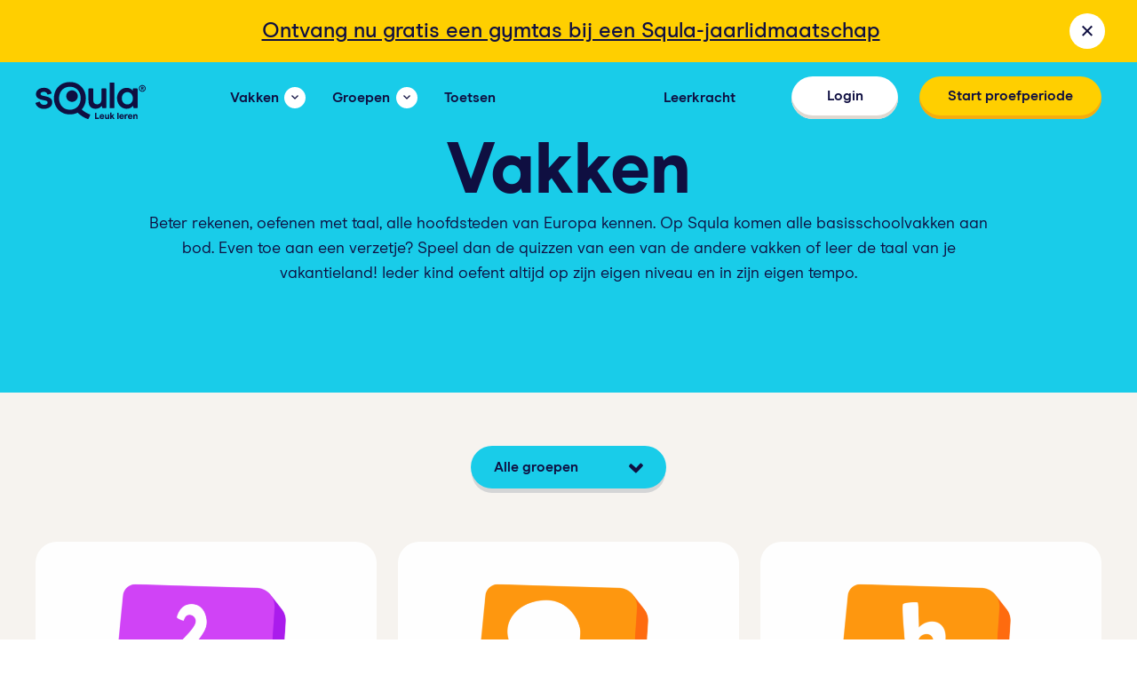

--- FILE ---
content_type: text/html; charset=UTF-8
request_url: https://www.squla.nl/vakken
body_size: 201450
content:
<!DOCTYPE html>
<html lang="nl-NL">
<head>
    <meta charset="UTF-8">
    <meta http-equiv="X-UA-Compatible" content="IE=edge"/>
    <meta name="viewport" content="width=device-width, initial-scale=1">
    <meta name="theme-color" content="#19cce9">
    <meta name="referrer" content="no-referrer-when-downgrade">
    <link rel="profile" href="http://gmpg.org/xfn/11">
    <title>Oefen spelenderwijs alle vakken van de basisschool | Groep 1 t/m 8</title>

    

    <meta name='robots' content='index, follow, max-image-preview:large, max-snippet:-1, max-video-preview:-1' />
	<style>img:is([sizes="auto" i], [sizes^="auto," i]) { contain-intrinsic-size: 3000px 1500px }</style>
	
	<!-- This site is optimized with the Yoast SEO Premium plugin v19.5 (Yoast SEO v25.4) - https://yoast.com/wordpress/plugins/seo/ -->
	<meta name="description" content="Squla is het enige online oefenprogramma waar je kind thuis oefent met alle vakken van de basisschool. Gebruik het als extra oefening of juist als uitdaging" />
	<link rel="canonical" href="https://www.squla.nl/vakken" />
	<meta property="og:locale" content="nl_NL" />
	<meta property="og:type" content="article" />
	<meta property="og:title" content="Vakken" />
	<meta property="og:description" content="Squla is het enige online oefenprogramma waar je kind thuis oefent met alle vakken van de basisschool. Gebruik het als extra oefening of juist als uitdaging" />
	<meta property="og:url" content="https://www.squla.nl/vakken" />
	<meta property="og:site_name" content="Leuk leren - oefen met alle vakken van de basisschool" />
	<meta property="article:modified_time" content="2024-12-11T16:08:07+00:00" />
	<meta property="og:image" content="https://d15cf87cbdh9t1.cloudfront.net/wp-content/uploads/2022/10/Squla-Logo-WP-1.png" />
	<meta property="og:image:width" content="1200" />
	<meta property="og:image:height" content="630" />
	<meta property="og:image:type" content="image/png" />
	<meta name="twitter:card" content="summary_large_image" />
	<script type="application/ld+json" class="yoast-schema-graph">{"@context":"https://schema.org","@graph":[{"@type":"WebPage","@id":"https://www.squla.nl/vakken","url":"https://www.squla.nl/vakken","name":"Oefen spelenderwijs alle vakken van de basisschool | Groep 1 t/m 8","isPartOf":{"@id":"https://www.squla.nl/#website"},"datePublished":"2019-06-07T09:37:52+00:00","dateModified":"2024-12-11T16:08:07+00:00","description":"Squla is het enige online oefenprogramma waar je kind thuis oefent met alle vakken van de basisschool. Gebruik het als extra oefening of juist als uitdaging","breadcrumb":{"@id":"https://www.squla.nl/vakken#breadcrumb"},"inLanguage":"nl-NL","potentialAction":[{"@type":"ReadAction","target":["https://www.squla.nl/vakken"]}]},{"@type":"BreadcrumbList","@id":"https://www.squla.nl/vakken#breadcrumb","itemListElement":[{"@type":"ListItem","position":1,"name":"Home","item":"https://www.squla.nl/"},{"@type":"ListItem","position":2,"name":"Vakken"}]},{"@type":"WebSite","@id":"https://www.squla.nl/#website","url":"https://www.squla.nl/","name":"Leuk leren - oefen met alle vakken van de basisschool","description":"","potentialAction":[{"@type":"SearchAction","target":{"@type":"EntryPoint","urlTemplate":"https://www.squla.nl/?s={search_term_string}"},"query-input":{"@type":"PropertyValueSpecification","valueRequired":true,"valueName":"search_term_string"}}],"inLanguage":"nl-NL"}]}</script>
	<!-- / Yoast SEO Premium plugin. -->


<link rel='dns-prefetch' href='//www.google.com' />
<link rel='stylesheet' id='wp-block-library-css' href='https://www.squla.nl/wp-includes/css/dist/block-library/style.min.css?ver=6.8.3' type='text/css' media='all' />
<style id='classic-theme-styles-inline-css' type='text/css'>
/*! This file is auto-generated */
.wp-block-button__link{color:#fff;background-color:#32373c;border-radius:9999px;box-shadow:none;text-decoration:none;padding:calc(.667em + 2px) calc(1.333em + 2px);font-size:1.125em}.wp-block-file__button{background:#32373c;color:#fff;text-decoration:none}
</style>
<style id='global-styles-inline-css' type='text/css'>
:root{--wp--preset--aspect-ratio--square: 1;--wp--preset--aspect-ratio--4-3: 4/3;--wp--preset--aspect-ratio--3-4: 3/4;--wp--preset--aspect-ratio--3-2: 3/2;--wp--preset--aspect-ratio--2-3: 2/3;--wp--preset--aspect-ratio--16-9: 16/9;--wp--preset--aspect-ratio--9-16: 9/16;--wp--preset--color--black: #000000;--wp--preset--color--cyan-bluish-gray: #abb8c3;--wp--preset--color--white: #ffffff;--wp--preset--color--pale-pink: #f78da7;--wp--preset--color--vivid-red: #cf2e2e;--wp--preset--color--luminous-vivid-orange: #ff6900;--wp--preset--color--luminous-vivid-amber: #fcb900;--wp--preset--color--light-green-cyan: #7bdcb5;--wp--preset--color--vivid-green-cyan: #00d084;--wp--preset--color--pale-cyan-blue: #8ed1fc;--wp--preset--color--vivid-cyan-blue: #0693e3;--wp--preset--color--vivid-purple: #9b51e0;--wp--preset--gradient--vivid-cyan-blue-to-vivid-purple: linear-gradient(135deg,rgba(6,147,227,1) 0%,rgb(155,81,224) 100%);--wp--preset--gradient--light-green-cyan-to-vivid-green-cyan: linear-gradient(135deg,rgb(122,220,180) 0%,rgb(0,208,130) 100%);--wp--preset--gradient--luminous-vivid-amber-to-luminous-vivid-orange: linear-gradient(135deg,rgba(252,185,0,1) 0%,rgba(255,105,0,1) 100%);--wp--preset--gradient--luminous-vivid-orange-to-vivid-red: linear-gradient(135deg,rgba(255,105,0,1) 0%,rgb(207,46,46) 100%);--wp--preset--gradient--very-light-gray-to-cyan-bluish-gray: linear-gradient(135deg,rgb(238,238,238) 0%,rgb(169,184,195) 100%);--wp--preset--gradient--cool-to-warm-spectrum: linear-gradient(135deg,rgb(74,234,220) 0%,rgb(151,120,209) 20%,rgb(207,42,186) 40%,rgb(238,44,130) 60%,rgb(251,105,98) 80%,rgb(254,248,76) 100%);--wp--preset--gradient--blush-light-purple: linear-gradient(135deg,rgb(255,206,236) 0%,rgb(152,150,240) 100%);--wp--preset--gradient--blush-bordeaux: linear-gradient(135deg,rgb(254,205,165) 0%,rgb(254,45,45) 50%,rgb(107,0,62) 100%);--wp--preset--gradient--luminous-dusk: linear-gradient(135deg,rgb(255,203,112) 0%,rgb(199,81,192) 50%,rgb(65,88,208) 100%);--wp--preset--gradient--pale-ocean: linear-gradient(135deg,rgb(255,245,203) 0%,rgb(182,227,212) 50%,rgb(51,167,181) 100%);--wp--preset--gradient--electric-grass: linear-gradient(135deg,rgb(202,248,128) 0%,rgb(113,206,126) 100%);--wp--preset--gradient--midnight: linear-gradient(135deg,rgb(2,3,129) 0%,rgb(40,116,252) 100%);--wp--preset--font-size--small: 13px;--wp--preset--font-size--medium: 20px;--wp--preset--font-size--large: 36px;--wp--preset--font-size--x-large: 42px;--wp--preset--spacing--20: 0.44rem;--wp--preset--spacing--30: 0.67rem;--wp--preset--spacing--40: 1rem;--wp--preset--spacing--50: 1.5rem;--wp--preset--spacing--60: 2.25rem;--wp--preset--spacing--70: 3.38rem;--wp--preset--spacing--80: 5.06rem;--wp--preset--shadow--natural: 6px 6px 9px rgba(0, 0, 0, 0.2);--wp--preset--shadow--deep: 12px 12px 50px rgba(0, 0, 0, 0.4);--wp--preset--shadow--sharp: 6px 6px 0px rgba(0, 0, 0, 0.2);--wp--preset--shadow--outlined: 6px 6px 0px -3px rgba(255, 255, 255, 1), 6px 6px rgba(0, 0, 0, 1);--wp--preset--shadow--crisp: 6px 6px 0px rgba(0, 0, 0, 1);}:where(.is-layout-flex){gap: 0.5em;}:where(.is-layout-grid){gap: 0.5em;}body .is-layout-flex{display: flex;}.is-layout-flex{flex-wrap: wrap;align-items: center;}.is-layout-flex > :is(*, div){margin: 0;}body .is-layout-grid{display: grid;}.is-layout-grid > :is(*, div){margin: 0;}:where(.wp-block-columns.is-layout-flex){gap: 2em;}:where(.wp-block-columns.is-layout-grid){gap: 2em;}:where(.wp-block-post-template.is-layout-flex){gap: 1.25em;}:where(.wp-block-post-template.is-layout-grid){gap: 1.25em;}.has-black-color{color: var(--wp--preset--color--black) !important;}.has-cyan-bluish-gray-color{color: var(--wp--preset--color--cyan-bluish-gray) !important;}.has-white-color{color: var(--wp--preset--color--white) !important;}.has-pale-pink-color{color: var(--wp--preset--color--pale-pink) !important;}.has-vivid-red-color{color: var(--wp--preset--color--vivid-red) !important;}.has-luminous-vivid-orange-color{color: var(--wp--preset--color--luminous-vivid-orange) !important;}.has-luminous-vivid-amber-color{color: var(--wp--preset--color--luminous-vivid-amber) !important;}.has-light-green-cyan-color{color: var(--wp--preset--color--light-green-cyan) !important;}.has-vivid-green-cyan-color{color: var(--wp--preset--color--vivid-green-cyan) !important;}.has-pale-cyan-blue-color{color: var(--wp--preset--color--pale-cyan-blue) !important;}.has-vivid-cyan-blue-color{color: var(--wp--preset--color--vivid-cyan-blue) !important;}.has-vivid-purple-color{color: var(--wp--preset--color--vivid-purple) !important;}.has-black-background-color{background-color: var(--wp--preset--color--black) !important;}.has-cyan-bluish-gray-background-color{background-color: var(--wp--preset--color--cyan-bluish-gray) !important;}.has-white-background-color{background-color: var(--wp--preset--color--white) !important;}.has-pale-pink-background-color{background-color: var(--wp--preset--color--pale-pink) !important;}.has-vivid-red-background-color{background-color: var(--wp--preset--color--vivid-red) !important;}.has-luminous-vivid-orange-background-color{background-color: var(--wp--preset--color--luminous-vivid-orange) !important;}.has-luminous-vivid-amber-background-color{background-color: var(--wp--preset--color--luminous-vivid-amber) !important;}.has-light-green-cyan-background-color{background-color: var(--wp--preset--color--light-green-cyan) !important;}.has-vivid-green-cyan-background-color{background-color: var(--wp--preset--color--vivid-green-cyan) !important;}.has-pale-cyan-blue-background-color{background-color: var(--wp--preset--color--pale-cyan-blue) !important;}.has-vivid-cyan-blue-background-color{background-color: var(--wp--preset--color--vivid-cyan-blue) !important;}.has-vivid-purple-background-color{background-color: var(--wp--preset--color--vivid-purple) !important;}.has-black-border-color{border-color: var(--wp--preset--color--black) !important;}.has-cyan-bluish-gray-border-color{border-color: var(--wp--preset--color--cyan-bluish-gray) !important;}.has-white-border-color{border-color: var(--wp--preset--color--white) !important;}.has-pale-pink-border-color{border-color: var(--wp--preset--color--pale-pink) !important;}.has-vivid-red-border-color{border-color: var(--wp--preset--color--vivid-red) !important;}.has-luminous-vivid-orange-border-color{border-color: var(--wp--preset--color--luminous-vivid-orange) !important;}.has-luminous-vivid-amber-border-color{border-color: var(--wp--preset--color--luminous-vivid-amber) !important;}.has-light-green-cyan-border-color{border-color: var(--wp--preset--color--light-green-cyan) !important;}.has-vivid-green-cyan-border-color{border-color: var(--wp--preset--color--vivid-green-cyan) !important;}.has-pale-cyan-blue-border-color{border-color: var(--wp--preset--color--pale-cyan-blue) !important;}.has-vivid-cyan-blue-border-color{border-color: var(--wp--preset--color--vivid-cyan-blue) !important;}.has-vivid-purple-border-color{border-color: var(--wp--preset--color--vivid-purple) !important;}.has-vivid-cyan-blue-to-vivid-purple-gradient-background{background: var(--wp--preset--gradient--vivid-cyan-blue-to-vivid-purple) !important;}.has-light-green-cyan-to-vivid-green-cyan-gradient-background{background: var(--wp--preset--gradient--light-green-cyan-to-vivid-green-cyan) !important;}.has-luminous-vivid-amber-to-luminous-vivid-orange-gradient-background{background: var(--wp--preset--gradient--luminous-vivid-amber-to-luminous-vivid-orange) !important;}.has-luminous-vivid-orange-to-vivid-red-gradient-background{background: var(--wp--preset--gradient--luminous-vivid-orange-to-vivid-red) !important;}.has-very-light-gray-to-cyan-bluish-gray-gradient-background{background: var(--wp--preset--gradient--very-light-gray-to-cyan-bluish-gray) !important;}.has-cool-to-warm-spectrum-gradient-background{background: var(--wp--preset--gradient--cool-to-warm-spectrum) !important;}.has-blush-light-purple-gradient-background{background: var(--wp--preset--gradient--blush-light-purple) !important;}.has-blush-bordeaux-gradient-background{background: var(--wp--preset--gradient--blush-bordeaux) !important;}.has-luminous-dusk-gradient-background{background: var(--wp--preset--gradient--luminous-dusk) !important;}.has-pale-ocean-gradient-background{background: var(--wp--preset--gradient--pale-ocean) !important;}.has-electric-grass-gradient-background{background: var(--wp--preset--gradient--electric-grass) !important;}.has-midnight-gradient-background{background: var(--wp--preset--gradient--midnight) !important;}.has-small-font-size{font-size: var(--wp--preset--font-size--small) !important;}.has-medium-font-size{font-size: var(--wp--preset--font-size--medium) !important;}.has-large-font-size{font-size: var(--wp--preset--font-size--large) !important;}.has-x-large-font-size{font-size: var(--wp--preset--font-size--x-large) !important;}
:where(.wp-block-post-template.is-layout-flex){gap: 1.25em;}:where(.wp-block-post-template.is-layout-grid){gap: 1.25em;}
:where(.wp-block-columns.is-layout-flex){gap: 2em;}:where(.wp-block-columns.is-layout-grid){gap: 2em;}
:root :where(.wp-block-pullquote){font-size: 1.5em;line-height: 1.6;}
</style>
<link rel='stylesheet' id='lepopup-style-css' href='https://www.squla.nl/wp-content/plugins/halfdata-green-popups/css/style.css?ver=7.49' type='text/css' media='all' />
<link rel='stylesheet' id='airdatepicker-css' href='https://www.squla.nl/wp-content/plugins/halfdata-green-popups/css/airdatepicker.css?ver=7.49' type='text/css' media='all' />
<link rel='stylesheet' id='main-css' href='https://www.squla.nl/wp-content/themes/squla-2021-child/build/style.css?ver=578370' type='text/css' media='all' />
<link rel='stylesheet' id='custom-style-css' href='https://www.squla.nl/wp-content/themes/squla/build/editor.css?ver=43947' type='text/css' media='all' />
<script type="text/javascript" src="https://www.squla.nl/wp-content/themes/squla-2021-child/src/scripts/footer.js?ver=6.8.3" id="footer-js"></script>
<script type="text/javascript" id="jquery-core-js-extra">
/* <![CDATA[ */
var wpVars = {"siteUrl":"https:\/\/www.squla.nl","themeUrl":"https:\/\/www.squla.nl\/wp-content\/themes\/squla","isWrts":"","imagesUrl":"https:\/\/www.squla.nl\/wp-content\/themes\/squla-2021-child\/src\/images\/","apiUrl":"https:\/\/www.squla.nl\/wp-json\/squla\/v1","postNonce":"a501ceef9d","ajaxUrl":"https:\/\/www.squla.nl\/wp-admin\/admin-ajax.php"};
/* ]]> */
</script>
<script type="text/javascript" src="https://www.squla.nl/wp-includes/js/jquery/jquery.min.js?ver=3.7.1" id="jquery-core-js"></script>
<link rel="https://api.w.org/" href="https://www.squla.nl/wp-json/" /><link rel="alternate" title="JSON" type="application/json" href="https://www.squla.nl/wp-json/wp/v2/pages/38816" /><link rel="EditURI" type="application/rsd+xml" title="RSD" href="https://www.squla.nl/xmlrpc.php?rsd" />
<meta name="generator" content="WordPress 6.8.3" />
<link rel='shortlink' href='https://www.squla.nl/?p=38816' />
<link rel="alternate" title="oEmbed (JSON)" type="application/json+oembed" href="https://www.squla.nl/wp-json/oembed/1.0/embed?url=https%3A%2F%2Fwww.squla.nl%2Fvakken" />
<link rel="alternate" title="oEmbed (XML)" type="text/xml+oembed" href="https://www.squla.nl/wp-json/oembed/1.0/embed?url=https%3A%2F%2Fwww.squla.nl%2Fvakken&#038;format=xml" />

		<script>var lepopup_customjs_handlers={};var lepopup_cookie_value="ilovefamily";var lepopup_events_data={};var lepopup_content_id="38816";</script><script>function lepopup_add_event(_event,_data){if(typeof _lepopup_add_event == typeof undefined){jQuery(document).ready(function(){_lepopup_add_event(_event,_data);});}else{_lepopup_add_event(_event,_data);}}</script><link rel="icon" href="https://d15cf87cbdh9t1.cloudfront.net/wp-content/uploads/2021/06/cropped-android-chrome-512x512-1-32x32.png" sizes="32x32" />
<link rel="icon" href="https://d15cf87cbdh9t1.cloudfront.net/wp-content/uploads/2021/06/cropped-android-chrome-512x512-1-192x192.png" sizes="192x192" />
<link rel="apple-touch-icon" href="https://d15cf87cbdh9t1.cloudfront.net/wp-content/uploads/2021/06/cropped-android-chrome-512x512-1-180x180.png" />
<meta name="msapplication-TileImage" content="https://d15cf87cbdh9t1.cloudfront.net/wp-content/uploads/2021/06/cropped-android-chrome-512x512-1-270x270.png" />
		<style type="text/css" id="wp-custom-css">
			.page-id-68932 .knob.white .visual {
	display: none;
}

.page-id-68932 .leerkracht-menu a{
	display: none;
}

.page-id-68932 .vragen-menu a{
	display: none;
}

@media only screen and (max-width: 480px) {
.page-id-68932 	.background-header .header-info .has-white-color {
    color: #0f0f41 !important;
	}
}

@media only screen and (max-width: 480px) { .page-id-68932 .header-block .knob-block-row .knob-block {
    padding-bottom: 30px;
	}
}

@media only screen and (max-width: 480px) { .page-id-68932
	.order-block .image-wrap {
		width: 50%;
	}
}

@media only screen and (max-width: 480px) { .page-id-40799 .wsxyz .shop-blocks .shop-block .module-block-title-text {
	font-size: 1.3em;
	}
}		</style>
		        <!-- Start VWO Async SmartCode -->
    <link rel="preconnect" href="https://dev.visualwebsiteoptimizer.com" />
    <script type='text/javascript' id='vwoCode'>
        window._vwo_code || (function() {
        var account_id=52675,
        version=2.1,
        settings_tolerance=2000,
        hide_element='body',
        hide_element_style = 'opacity:0 !important;filter:alpha(opacity=0) !important;background:none !important;transition:none !important;',
        /* DO NOT EDIT BELOW THIS LINE */
        f=false,w=window,d=document,v=d.querySelector('#vwoCode'),cK='_vwo_'+account_id+'_settings',cc={};try{var c=JSON.parse(localStorage.getItem('_vwo_'+account_id+'_config'));cc=c&&typeof c==='object'?c:{}}catch(e){}var stT=cc.stT==='session'?w.sessionStorage:w.localStorage;code={nonce:v&&v.nonce,use_existing_jquery:function(){return typeof use_existing_jquery!=='undefined'?use_existing_jquery:undefined},library_tolerance:function(){return typeof library_tolerance!=='undefined'?library_tolerance:undefined},settings_tolerance:function(){return cc.sT||settings_tolerance},hide_element_style:function(){return'{'+(cc.hES||hide_element_style)+'}'},hide_element:function(){if(performance.getEntriesByName('first-contentful-paint')[0]){return''}return typeof cc.hE==='string'?cc.hE:hide_element},getVersion:function(){return version},finish:function(e){if(!f){f=true;var t=d.getElementById('_vis_opt_path_hides');if(t)t.parentNode.removeChild(t);if(e)(new Image).src='https://dev.visualwebsiteoptimizer.com/ee.gif?a='+account_id+e}},finished:function(){return f},addScript:function(e){var t=d.createElement('script');t.type='text/javascript';if(e.src){t.src=e.src}else{t.text=e.text}v&&t.setAttribute('nonce',v.nonce);d.getElementsByTagName('head')[0].appendChild(t)},load:function(e,t){var n=this.getSettings(),i=d.createElement('script'),r=this;t=t||{};if(n){i.textContent=n;d.getElementsByTagName('head')[0].appendChild(i);if(!w.VWO||VWO.caE){stT.removeItem(cK);r.load(e)}}else{var o=new XMLHttpRequest;o.open('GET',e,true);o.withCredentials=!t.dSC;o.responseType=t.responseType||'text';o.onload=function(){if(t.onloadCb){return t.onloadCb(o,e)}if(o.status===200||o.status===304){_vwo_code.addScript({text:o.responseText})}else{_vwo_code.finish('&e=loading_failure:'+e)}};o.onerror=function(){if(t.onerrorCb){return t.onerrorCb(e)}_vwo_code.finish('&e=loading_failure:'+e)};o.send()}},getSettings:function(){try{var e=stT.getItem(cK);if(!e){return}e=JSON.parse(e);if(Date.now()>e.e){stT.removeItem(cK);return}return e.s}catch(e){return}},init:function(){if(d.URL.indexOf('__vwo_disable__')>-1)return;var e=this.settings_tolerance();w._vwo_settings_timer=setTimeout(function(){_vwo_code.finish();stT.removeItem(cK)},e);var t;if(this.hide_element()!=='body'){t=d.createElement('style');var n=this.hide_element(),i=n?n+this.hide_element_style():'',r=d.getElementsByTagName('head')[0];t.setAttribute('id','_vis_opt_path_hides');v&&t.setAttribute('nonce',v.nonce);t.setAttribute('type','text/css');if(t.styleSheet)t.styleSheet.cssText=i;else t.appendChild(d.createTextNode(i));r.appendChild(t)}else{t=d.getElementsByTagName('head')[0];var i=d.createElement('div');i.style.cssText='z-index: 2147483647 !important;position: fixed !important;left: 0 !important;top: 0 !important;width: 100% !important;height: 100% !important;background: white !important;';i.setAttribute('id','_vis_opt_path_hides');i.classList.add('_vis_hide_layer');t.parentNode.insertBefore(i,t.nextSibling)}var o=window._vis_opt_url||d.URL,s='https://dev.visualwebsiteoptimizer.com/j.php?a='+account_id+'&u='+encodeURIComponent(o)+'&vn='+version;if(w.location.search.indexOf('_vwo_xhr')!==-1){this.addScript({src:s})}else{this.load(s+'&x=true')}}};w._vwo_code=code;code.init();})();
    </script>
    <!-- End VWO Async SmartCode -->
            <!-- Google Tag Manager -->
            <script>(function(w,d,s,l,i){w[l]=w[l]||[];w[l].push({'gtm.start':new Date().getTime(),event:'gtm.js'});var f=d.getElementsByTagName(s)[0],j=d.createElement(s);j.async=true;j.src="https://www.squla.nl/metrics/auufoodmen.js?"+i;f.parentNode.insertBefore(j,f);})(window,document,'script','dataLayer','1v=BwFQIzsiSyFdXFo2PCsoUxhYX0peSQIbUxYcEQMOSBsCQx4LH1JJGAsRHw0MHA%3D%3D');</script>
            <!-- End Google Tag Manager -->
            
    <link rel="icon" type="image/png" sizes="16x16" href="https://d15cf87cbdh9t1.cloudfront.net/wp-content/uploads/2022/08/favicon-16x16-1.png">
<link rel="icon" type="image/png" sizes="32x32" href="https://d15cf87cbdh9t1.cloudfront.net/wp-content/uploads/2022/08/favicon-32x32-1.png">
<link rel="icon" type="image/png" sizes="96x96" href="https://d15cf87cbdh9t1.cloudfront.net/wp-content/uploads/2022/08/favicon-96x96-1.png">
<link rel="icon" type="image/png" sizes="192x192" href="https://d15cf87cbdh9t1.cloudfront.net/wp-content/uploads/2022/08/android-icon-192x192-1.png">
<link rel="apple-touch-icon" sizes="57x57" href="https://d15cf87cbdh9t1.cloudfront.net/wp-content/uploads/2022/08/apple-icon-57x57-1.png">
<link rel="apple-touch-icon" sizes="60x60" href="https://d15cf87cbdh9t1.cloudfront.net/wp-content/uploads/2022/08/apple-icon-60x60-1.png">
<link rel="apple-touch-icon" sizes="72x72" href="https://d15cf87cbdh9t1.cloudfront.net/wp-content/uploads/2022/08/apple-icon-72x72-1.png">
<link rel="apple-touch-icon" sizes="76x76" href="https://d15cf87cbdh9t1.cloudfront.net/wp-content/uploads/2022/08/apple-icon-76x76-1.png">
<link rel="apple-touch-icon" sizes="114x114" href="https://d15cf87cbdh9t1.cloudfront.net/wp-content/uploads/2022/08/apple-icon-114x114-1.png">
<link rel="apple-touch-icon" sizes="120x120" href="https://d15cf87cbdh9t1.cloudfront.net/wp-content/uploads/2022/08/apple-icon-120x120-1.png">
<link rel="apple-touch-icon" sizes="144x144" href="https://d15cf87cbdh9t1.cloudfront.net/wp-content/uploads/2022/08/apple-icon-144x144-1.png">
<link rel="apple-touch-icon" sizes="150x150" href="https://d15cf87cbdh9t1.cloudfront.net/wp-content/uploads/2022/08/apple-icon-150x150-1.png">
<link rel="apple-touch-icon" sizes="152x152" href="https://d15cf87cbdh9t1.cloudfront.net/wp-content/uploads/2022/08/apple-icon-152x152-1.png">
<link rel="apple-touch-icon" sizes="180x180" href="https://d15cf87cbdh9t1.cloudfront.net/wp-content/uploads/2022/08/apple-icon-180x180-1.png">
    
        <script type="text/javascript">
        var headerBackgroundColor = '#19cce9';
    </script>
</head>
<body class="wp-singular page-template-default page page-id-38816 wp-theme-squla wp-child-theme-squla-2021-child" style='background-image:linear-gradient(to bottom, #19cce9 0%, #19cce9 50%,  #fff 50%,  #fff 100%)'>
<a href="/vakken#main" class="skip-link">Ga naar de inhoud</a>
            <!-- Google Tag Manager (noscript) -->
            <noscript><iframe src="https://fwiz.squla.nl/ns.html?id=GTM-T397RSDN" height="0" width="0" style="display:none;visibility:hidden"></iframe></noscript>
            <!-- End Google Tag Manager (noscript) -->
            <div class="wrapper hasBanner with-banner">
    <div class="bounce-body"#19cce9></div>
        <div id="banner" class="banner carrier-full hide"  style='background-color:#ffcf00'>
        <div class="inner-content">
                        <a href="https://www.squla.nl/shop">
                <div class="banner-desc" style='color:#0f0f41'><u>Ontvang nu gratis een gymtas bij een Squla-jaarlidmaatschap</u></div>
            </a>
                        <button id="closeBanner" class="simple-knob inline close closeModal" aria-label="banner sluiten">
                <span class="icon icon-close"></span>
            </button>
        </div>
    </div>
    <header id="mainHeader" class="menu-header  scrollable " style="background-color: #19cce9;">
        <div class="carrier"style='color:#0f0f41'>
            <div class="inner-content">
                <div class="menu-logo">
                                        <a href="https://www.squla.nl"
                       id="vakken_header-menu_main-logo"
                       class="logo-link main-logo">
                                                <img src="https://d15cf87cbdh9t1.cloudfront.net/wp-content/uploads/2022/09/logo_squla.svg" alt="Squla Logo">
                    </a>
                </div>
                <div class="menu-header-nav menuHeaderNav" id="primaryNav" role="navigation" aria-label="Primary">
                    <div class="nav-content">
                        <ul class="menu-list headerMenu">
                            <li class="list-item listItem"><a href="#" id="vakken_header-menu_vakken" class="simple-knob inline nav-knob with-icon headerMenuBtn"><span class="text">Vakken</span><span class="icon icon-arrow-thin"></span></a><div class="dd-menu-wrap headerMenuWrap multi">
                            <div class='inner-part'>
                                <div class='dd-menu-arrow menuArrow'></div>
                                <div class='inner-part-backdrop menuClose'></div>
                                <div class='content'>
                                     <div class='carrier dd-menu'>
                                        <button class='simple-knob icon-knob close-knob menuClose' aria-label="Menu sluiten"><span class='icon icon-close'></span></button>
                                        <div class='dd-block-list'><div class="grade-select-wrap"><div class="grade-select-title">Kies je groep</div><div class="grade-select-buttons"><button id="b-16c8756e0091ad5fa96f927c2404e1ce" class="grade-select-button" aria-label="Peuters">Peuters</button><button id="b-6829eaa65faa2362863d995d607eae28" class="grade-select-button" aria-label="Groep 1">Groep 1</button><button id="b-707b56eda3604a327c9f924d0a8358b4" class="grade-select-button" aria-label="Groep 2">Groep 2</button><button id="b-10d9bba433a30f309bc8364f8d291e6f" class="grade-select-button" aria-label="Groep 3">Groep 3</button><button id="b-511bc49dcca5982fcc26dbb93a257673" class="grade-select-button" aria-label="Groep 4">Groep 4</button><button id="b-e2a1eb03c79c1343cba33e97183c8021" class="grade-select-button" aria-label="Groep 5">Groep 5</button><button id="b-7580422c7f5eb523b55dc70e2c1bd67b" class="grade-select-button" aria-label="Groep 6">Groep 6</button><button id="b-d43494d407a48dca5b33c5164088da7c" class="grade-select-button" aria-label="Groep 7">Groep 7</button><button id="b-19b44a555aadd4cabbcf7a93e2683ecf" class="grade-select-button" aria-label="Groep 8">Groep 8</button><button id="b-allGrades" class="grade-select-button" aria-label="Alle vakken">Alle vakken</button></div><select class="grade-select" name="grade-select" id="gradeSelect"><option value="none" selected="selected" disabled>Kies je groep</option><option value="16c8756e0091ad5fa96f927c2404e1ce">Peuters</option><option value="6829eaa65faa2362863d995d607eae28">Groep 1</option><option value="707b56eda3604a327c9f924d0a8358b4">Groep 2</option><option value="10d9bba433a30f309bc8364f8d291e6f">Groep 3</option><option value="511bc49dcca5982fcc26dbb93a257673">Groep 4</option><option value="e2a1eb03c79c1343cba33e97183c8021">Groep 5</option><option value="7580422c7f5eb523b55dc70e2c1bd67b">Groep 6</option><option value="d43494d407a48dca5b33c5164088da7c">Groep 7</option><option value="19b44a555aadd4cabbcf7a93e2683ecf">Groep 8</option><option value="allGrades">Alle vakken</option></select><div class="grade-select-empty"><span class="select-group-label">Kies je groep</span></div><ul class="dd-menu-list"><ul id="i-16c8756e0091ad5fa96f927c2404e1ce" class="dd-menu-grade" style="display: none;">                                                                                <li class="list-item">
                            <a href="https://www.squla.nl/rekenen/peuters"
                               id="vakken_header-menu_rekenen"
                               class="knob cat-knob">
                            <span class="visual">
                                <span class="image-wrap">
                                                                                                                    <img class="image" width="40" height="40"
                                           src="https://d15cf87cbdh9t1.cloudfront.net/wp-content/uploads/2024/12/SubjectMath-384x384.png"
                                                                                          aria-hidden="true"
                                           >
                                                                    </span>
                                <span class="text">Rekenen</span>
                                <span class="icon icon-arrow-circle-right" aria-hidden="true"></span>
                            </span>
                            </a>
                        </li>
                                                                                                    <li class="list-item">
                            <a href="https://www.squla.nl/taal/peuters"
                               id="vakken_header-menu_taal"
                               class="knob cat-knob">
                            <span class="visual">
                                <span class="image-wrap">
                                                                                                                    <img class="image" width="40" height="40"
                                           src="https://d15cf87cbdh9t1.cloudfront.net/wp-content/uploads/2024/12/SubjectSpeaking-384x384.png"
                                                                                          aria-hidden="true"
                                           >
                                                                    </span>
                                <span class="text">Taal</span>
                                <span class="icon icon-arrow-circle-right" aria-hidden="true"></span>
                            </span>
                            </a>
                        </li>
                                                                                                                                                            <li class="list-item">
                            <a href="https://www.squla.nl/begrijpend-lezen/peuters"
                               id="vakken_header-menu_begrijpend-lezen"
                               class="knob cat-knob">
                            <span class="visual">
                                <span class="image-wrap">
                                                                                                                    <img class="image" width="40" height="40"
                                           src="https://d15cf87cbdh9t1.cloudfront.net/wp-content/uploads/2024/12/SubjectReading-384x384.png"
                                                                                          aria-hidden="true"
                                           >
                                                                    </span>
                                <span class="text">Begrijpend lezen</span>
                                <span class="icon icon-arrow-circle-right" aria-hidden="true"></span>
                            </span>
                            </a>
                        </li>
                                                                                                                                                                                                                                                                                                                                                                                                                                                                                                                                                                    <li class="list-item">
                            <a href="https://www.squla.nl/taal/woordenschat/peuters"
                               id="vakken_header-menu_woordenschat"
                               class="knob cat-knob">
                            <span class="visual">
                                <span class="image-wrap">
                                                                                                                    <img class="image" width="40" height="40"
                                           src="https://d15cf87cbdh9t1.cloudfront.net/wp-content/uploads/2024/12/SubjectWoordExtra-384x384.png"
                                                                                          aria-hidden="true"
                                           >
                                                                    </span>
                                <span class="text">Woordenschat</span>
                                <span class="icon icon-arrow-circle-right" aria-hidden="true"></span>
                            </span>
                            </a>
                        </li>
                                                                                                    <li class="list-item">
                            <a href="https://www.squla.nl/wereldorientatie/peuters"
                               id="vakken_header-menu_de-wereld"
                               class="knob cat-knob">
                            <span class="visual">
                                <span class="image-wrap">
                                                                                                                    <img class="image" width="40" height="40"
                                           src="https://d15cf87cbdh9t1.cloudfront.net/wp-content/uploads/2024/12/SubjectGeography-384x384.png"
                                                                                          aria-hidden="true"
                                           >
                                                                    </span>
                                <span class="text">De wereld</span>
                                <span class="icon icon-arrow-circle-right" aria-hidden="true"></span>
                            </span>
                            </a>
                        </li>
                                                                                                    <li class="list-item">
                            <a href="https://www.squla.nl/verkeer/peuters"
                               id="vakken_header-menu_verkeer"
                               class="knob cat-knob">
                            <span class="visual">
                                <span class="image-wrap">
                                                                                                                    <img class="image" width="40" height="40"
                                           src="https://d15cf87cbdh9t1.cloudfront.net/wp-content/uploads/2024/12/SubjectTraffic-384x384.png"
                                                                                          aria-hidden="true"
                                           >
                                                                    </span>
                                <span class="text">Verkeer</span>
                                <span class="icon icon-arrow-circle-right" aria-hidden="true"></span>
                            </span>
                            </a>
                        </li>
                                                                                                                                                                </ul><ul id="i-6829eaa65faa2362863d995d607eae28" class="dd-menu-grade" style="display: none;">                                                                                <li class="list-item">
                            <a href="https://www.squla.nl/rekenen/groep-1"
                               id="vakken_header-menu_rekenen"
                               class="knob cat-knob">
                            <span class="visual">
                                <span class="image-wrap">
                                                                                                                    <img class="image" width="40" height="40"
                                           src="https://d15cf87cbdh9t1.cloudfront.net/wp-content/uploads/2024/12/SubjectMath-384x384.png"
                                                                                          aria-hidden="true"
                                           >
                                                                    </span>
                                <span class="text">Rekenen</span>
                                <span class="icon icon-arrow-circle-right" aria-hidden="true"></span>
                            </span>
                            </a>
                        </li>
                                                                                                    <li class="list-item">
                            <a href="https://www.squla.nl/taal/groep-1"
                               id="vakken_header-menu_taal"
                               class="knob cat-knob">
                            <span class="visual">
                                <span class="image-wrap">
                                                                                                                    <img class="image" width="40" height="40"
                                           src="https://d15cf87cbdh9t1.cloudfront.net/wp-content/uploads/2024/12/SubjectSpeaking-384x384.png"
                                                                                          aria-hidden="true"
                                           >
                                                                    </span>
                                <span class="text">Taal</span>
                                <span class="icon icon-arrow-circle-right" aria-hidden="true"></span>
                            </span>
                            </a>
                        </li>
                                                                                                                                                            <li class="list-item">
                            <a href="https://www.squla.nl/begrijpend-lezen/groep-1"
                               id="vakken_header-menu_begrijpend-lezen"
                               class="knob cat-knob">
                            <span class="visual">
                                <span class="image-wrap">
                                                                                                                    <img class="image" width="40" height="40"
                                           src="https://d15cf87cbdh9t1.cloudfront.net/wp-content/uploads/2024/12/SubjectReading-384x384.png"
                                                                                          aria-hidden="true"
                                           >
                                                                    </span>
                                <span class="text">Begrijpend lezen</span>
                                <span class="icon icon-arrow-circle-right" aria-hidden="true"></span>
                            </span>
                            </a>
                        </li>
                                                                                                    <li class="list-item">
                            <a href="https://www.squla.nl/engels/groep-1"
                               id="vakken_header-menu_engels"
                               class="knob cat-knob">
                            <span class="visual">
                                <span class="image-wrap">
                                                                                                                    <img class="image" width="40" height="40"
                                           src="https://d15cf87cbdh9t1.cloudfront.net/wp-content/uploads/2024/12/SubjectEnglish-384x384.png"
                                                                                          aria-hidden="true"
                                           >
                                                                    </span>
                                <span class="text">Engels</span>
                                <span class="icon icon-arrow-circle-right" aria-hidden="true"></span>
                            </span>
                            </a>
                        </li>
                                                                                                                                                                                                                                                                                                                                                                                                                                                                                                            <li class="list-item">
                            <a href="https://www.squla.nl/taal/woordenschat/groep-1"
                               id="vakken_header-menu_woordenschat"
                               class="knob cat-knob">
                            <span class="visual">
                                <span class="image-wrap">
                                                                                                                    <img class="image" width="40" height="40"
                                           src="https://d15cf87cbdh9t1.cloudfront.net/wp-content/uploads/2024/12/SubjectWoordExtra-384x384.png"
                                                                                          aria-hidden="true"
                                           >
                                                                    </span>
                                <span class="text">Woordenschat</span>
                                <span class="icon icon-arrow-circle-right" aria-hidden="true"></span>
                            </span>
                            </a>
                        </li>
                                                                                                    <li class="list-item">
                            <a href="https://www.squla.nl/wereldorientatie/groep-1"
                               id="vakken_header-menu_de-wereld"
                               class="knob cat-knob">
                            <span class="visual">
                                <span class="image-wrap">
                                                                                                                    <img class="image" width="40" height="40"
                                           src="https://d15cf87cbdh9t1.cloudfront.net/wp-content/uploads/2024/12/SubjectGeography-384x384.png"
                                                                                          aria-hidden="true"
                                           >
                                                                    </span>
                                <span class="text">De wereld</span>
                                <span class="icon icon-arrow-circle-right" aria-hidden="true"></span>
                            </span>
                            </a>
                        </li>
                                                                                                    <li class="list-item">
                            <a href="https://www.squla.nl/verkeer/groep-1"
                               id="vakken_header-menu_verkeer"
                               class="knob cat-knob">
                            <span class="visual">
                                <span class="image-wrap">
                                                                                                                    <img class="image" width="40" height="40"
                                           src="https://d15cf87cbdh9t1.cloudfront.net/wp-content/uploads/2024/12/SubjectTraffic-384x384.png"
                                                                                          aria-hidden="true"
                                           >
                                                                    </span>
                                <span class="text">Verkeer</span>
                                <span class="icon icon-arrow-circle-right" aria-hidden="true"></span>
                            </span>
                            </a>
                        </li>
                                                                                                                                                                </ul><ul id="i-707b56eda3604a327c9f924d0a8358b4" class="dd-menu-grade" style="display: none;">                                                                                <li class="list-item">
                            <a href="https://www.squla.nl/rekenen/groep-2"
                               id="vakken_header-menu_rekenen"
                               class="knob cat-knob">
                            <span class="visual">
                                <span class="image-wrap">
                                                                                                                    <img class="image" width="40" height="40"
                                           src="https://d15cf87cbdh9t1.cloudfront.net/wp-content/uploads/2024/12/SubjectMath-384x384.png"
                                                                                          aria-hidden="true"
                                           >
                                                                    </span>
                                <span class="text">Rekenen</span>
                                <span class="icon icon-arrow-circle-right" aria-hidden="true"></span>
                            </span>
                            </a>
                        </li>
                                                                                                    <li class="list-item">
                            <a href="https://www.squla.nl/taal/groep-2"
                               id="vakken_header-menu_taal"
                               class="knob cat-knob">
                            <span class="visual">
                                <span class="image-wrap">
                                                                                                                    <img class="image" width="40" height="40"
                                           src="https://d15cf87cbdh9t1.cloudfront.net/wp-content/uploads/2024/12/SubjectSpeaking-384x384.png"
                                                                                          aria-hidden="true"
                                           >
                                                                    </span>
                                <span class="text">Taal</span>
                                <span class="icon icon-arrow-circle-right" aria-hidden="true"></span>
                            </span>
                            </a>
                        </li>
                                                                                                                                                            <li class="list-item">
                            <a href="https://www.squla.nl/begrijpend-lezen/groep-2"
                               id="vakken_header-menu_begrijpend-lezen"
                               class="knob cat-knob">
                            <span class="visual">
                                <span class="image-wrap">
                                                                                                                    <img class="image" width="40" height="40"
                                           src="https://d15cf87cbdh9t1.cloudfront.net/wp-content/uploads/2024/12/SubjectReading-384x384.png"
                                                                                          aria-hidden="true"
                                           >
                                                                    </span>
                                <span class="text">Begrijpend lezen</span>
                                <span class="icon icon-arrow-circle-right" aria-hidden="true"></span>
                            </span>
                            </a>
                        </li>
                                                                                                    <li class="list-item">
                            <a href="https://www.squla.nl/engels/groep-2"
                               id="vakken_header-menu_engels"
                               class="knob cat-knob">
                            <span class="visual">
                                <span class="image-wrap">
                                                                                                                    <img class="image" width="40" height="40"
                                           src="https://d15cf87cbdh9t1.cloudfront.net/wp-content/uploads/2024/12/SubjectEnglish-384x384.png"
                                                                                          aria-hidden="true"
                                           >
                                                                    </span>
                                <span class="text">Engels</span>
                                <span class="icon icon-arrow-circle-right" aria-hidden="true"></span>
                            </span>
                            </a>
                        </li>
                                                                                                                                                                                                                                                                                                                                                                                                                                                                                                            <li class="list-item">
                            <a href="https://www.squla.nl/taal/woordenschat/groep-2"
                               id="vakken_header-menu_woordenschat"
                               class="knob cat-knob">
                            <span class="visual">
                                <span class="image-wrap">
                                                                                                                    <img class="image" width="40" height="40"
                                           src="https://d15cf87cbdh9t1.cloudfront.net/wp-content/uploads/2024/12/SubjectWoordExtra-384x384.png"
                                                                                          aria-hidden="true"
                                           >
                                                                    </span>
                                <span class="text">Woordenschat</span>
                                <span class="icon icon-arrow-circle-right" aria-hidden="true"></span>
                            </span>
                            </a>
                        </li>
                                                                                                    <li class="list-item">
                            <a href="https://www.squla.nl/wereldorientatie/groep-2"
                               id="vakken_header-menu_de-wereld"
                               class="knob cat-knob">
                            <span class="visual">
                                <span class="image-wrap">
                                                                                                                    <img class="image" width="40" height="40"
                                           src="https://d15cf87cbdh9t1.cloudfront.net/wp-content/uploads/2024/12/SubjectGeography-384x384.png"
                                                                                          aria-hidden="true"
                                           >
                                                                    </span>
                                <span class="text">De wereld</span>
                                <span class="icon icon-arrow-circle-right" aria-hidden="true"></span>
                            </span>
                            </a>
                        </li>
                                                                                                    <li class="list-item">
                            <a href="https://www.squla.nl/verkeer/groep-2"
                               id="vakken_header-menu_verkeer"
                               class="knob cat-knob">
                            <span class="visual">
                                <span class="image-wrap">
                                                                                                                    <img class="image" width="40" height="40"
                                           src="https://d15cf87cbdh9t1.cloudfront.net/wp-content/uploads/2024/12/SubjectTraffic-384x384.png"
                                                                                          aria-hidden="true"
                                           >
                                                                    </span>
                                <span class="text">Verkeer</span>
                                <span class="icon icon-arrow-circle-right" aria-hidden="true"></span>
                            </span>
                            </a>
                        </li>
                                                                                                                                                                </ul><ul id="i-10d9bba433a30f309bc8364f8d291e6f" class="dd-menu-grade" style="display: none;">                                                                                <li class="list-item">
                            <a href="https://www.squla.nl/rekenen/groep-3"
                               id="vakken_header-menu_rekenen"
                               class="knob cat-knob">
                            <span class="visual">
                                <span class="image-wrap">
                                                                                                                    <img class="image" width="40" height="40"
                                           src="https://d15cf87cbdh9t1.cloudfront.net/wp-content/uploads/2024/12/SubjectMath-384x384.png"
                                                                                          aria-hidden="true"
                                           >
                                                                    </span>
                                <span class="text">Rekenen</span>
                                <span class="icon icon-arrow-circle-right" aria-hidden="true"></span>
                            </span>
                            </a>
                        </li>
                                                                                                    <li class="list-item">
                            <a href="https://www.squla.nl/taal/groep-3"
                               id="vakken_header-menu_taal"
                               class="knob cat-knob">
                            <span class="visual">
                                <span class="image-wrap">
                                                                                                                    <img class="image" width="40" height="40"
                                           src="https://d15cf87cbdh9t1.cloudfront.net/wp-content/uploads/2024/12/SubjectSpeaking-384x384.png"
                                                                                          aria-hidden="true"
                                           >
                                                                    </span>
                                <span class="text">Taal</span>
                                <span class="icon icon-arrow-circle-right" aria-hidden="true"></span>
                            </span>
                            </a>
                        </li>
                                                                                                                                                            <li class="list-item">
                            <a href="https://www.squla.nl/begrijpend-lezen/groep-3"
                               id="vakken_header-menu_begrijpend-lezen"
                               class="knob cat-knob">
                            <span class="visual">
                                <span class="image-wrap">
                                                                                                                    <img class="image" width="40" height="40"
                                           src="https://d15cf87cbdh9t1.cloudfront.net/wp-content/uploads/2024/12/SubjectReading-384x384.png"
                                                                                          aria-hidden="true"
                                           >
                                                                    </span>
                                <span class="text">Begrijpend lezen</span>
                                <span class="icon icon-arrow-circle-right" aria-hidden="true"></span>
                            </span>
                            </a>
                        </li>
                                                                                                    <li class="list-item">
                            <a href="https://www.squla.nl/engels/groep-3"
                               id="vakken_header-menu_engels"
                               class="knob cat-knob">
                            <span class="visual">
                                <span class="image-wrap">
                                                                                                                    <img class="image" width="40" height="40"
                                           src="https://d15cf87cbdh9t1.cloudfront.net/wp-content/uploads/2024/12/SubjectEnglish-384x384.png"
                                                                                          aria-hidden="true"
                                           >
                                                                    </span>
                                <span class="text">Engels</span>
                                <span class="icon icon-arrow-circle-right" aria-hidden="true"></span>
                            </span>
                            </a>
                        </li>
                                                                                                                                                                                                                                                                                                                                    <li class="list-item">
                            <a href="https://www.squla.nl/toetsen/groep-3"
                               id="vakken_header-menu_toetsen"
                               class="knob cat-knob">
                            <span class="visual">
                                <span class="image-wrap">
                                                                                                                    <img class="image" width="40" height="40"
                                           src="https://d15cf87cbdh9t1.cloudfront.net/wp-content/uploads/2024/12/SubjectTests-384x384.png"
                                                                                          aria-hidden="true"
                                           >
                                                                    </span>
                                <span class="text">Toetsen</span>
                                <span class="icon icon-arrow-circle-right" aria-hidden="true"></span>
                            </span>
                            </a>
                        </li>
                                                                                                    <li class="list-item">
                            <a href="https://www.squla.nl/vreemde-talen/groep-3"
                               id="vakken_header-menu_vreemde-talen"
                               class="knob cat-knob">
                            <span class="visual">
                                <span class="image-wrap">
                                                                                                                    <img class="image" width="40" height="40"
                                           src="https://d15cf87cbdh9t1.cloudfront.net/wp-content/uploads/2024/12/SubjectForeign-Languages-384x384.png"
                                                                                          aria-hidden="true"
                                           >
                                                                    </span>
                                <span class="text">Vreemde talen</span>
                                <span class="icon icon-arrow-circle-right" aria-hidden="true"></span>
                            </span>
                            </a>
                        </li>
                                                                                                                                                                                                                    <li class="list-item">
                            <a href="https://www.squla.nl/wereldorientatie/groep-3"
                               id="vakken_header-menu_de-wereld"
                               class="knob cat-knob">
                            <span class="visual">
                                <span class="image-wrap">
                                                                                                                    <img class="image" width="40" height="40"
                                           src="https://d15cf87cbdh9t1.cloudfront.net/wp-content/uploads/2024/12/SubjectGeography-384x384.png"
                                                                                          aria-hidden="true"
                                           >
                                                                    </span>
                                <span class="text">De wereld</span>
                                <span class="icon icon-arrow-circle-right" aria-hidden="true"></span>
                            </span>
                            </a>
                        </li>
                                                                                                    <li class="list-item">
                            <a href="https://www.squla.nl/verkeer/groep-3"
                               id="vakken_header-menu_verkeer"
                               class="knob cat-knob">
                            <span class="visual">
                                <span class="image-wrap">
                                                                                                                    <img class="image" width="40" height="40"
                                           src="https://d15cf87cbdh9t1.cloudfront.net/wp-content/uploads/2024/12/SubjectTraffic-384x384.png"
                                                                                          aria-hidden="true"
                                           >
                                                                    </span>
                                <span class="text">Verkeer</span>
                                <span class="icon icon-arrow-circle-right" aria-hidden="true"></span>
                            </span>
                            </a>
                        </li>
                                                                                                    <li class="list-item">
                            <a href="https://www.squla.nl/tekenen/groep-3"
                               id="vakken_header-menu_tekenen"
                               class="knob cat-knob">
                            <span class="visual">
                                <span class="image-wrap">
                                                                                                                    <img class="image" width="40" height="40"
                                           src="https://d15cf87cbdh9t1.cloudfront.net/wp-content/uploads/2024/12/SubjectDrawing-384x384.png"
                                                                                          aria-hidden="true"
                                           >
                                                                    </span>
                                <span class="text">Tekenen</span>
                                <span class="icon icon-arrow-circle-right" aria-hidden="true"></span>
                            </span>
                            </a>
                        </li>
                                                                                                    <li class="list-item">
                            <a href="https://www.squla.nl/rekenen/adaptief/groep-3"
                               id="vakken_header-menu_adaptief-rekenen"
                               class="knob cat-knob">
                            <span class="visual">
                                <span class="image-wrap">
                                                                                                                    <img class="image" width="40" height="40"
                                           src="https://d15cf87cbdh9t1.cloudfront.net/wp-content/uploads/2024/12/SubjectMath-adaptive-384x384.png"
                                                                                          aria-hidden="true"
                                           >
                                                                    </span>
                                <span class="text">Adaptief rekenen</span>
                                <span class="icon icon-arrow-circle-right" aria-hidden="true"></span>
                            </span>
                            </a>
                        </li>
                                                <ul class="dd-menu-list"><li class="list-item listItem"><a href="https://www.squla.nl/taal/taalextra" id="vakken_header-menu_taalextra" class="knob cat-knob"><span class="visual"><span class="image-wrap">
                    <img class="image"
                     src="https://d15cf87cbdh9t1.cloudfront.net/wp-content/uploads/2024/12/SubjectTaalExtra-150x150.png" aria-hidden="true">
                 </span><span class="text">TaalExtra</span><span class="icon icon-arrow-circle-right" style="display: none"></span><span class="extra-label">Extra hulp</span></span></a></li></ul></ul><ul id="i-511bc49dcca5982fcc26dbb93a257673" class="dd-menu-grade" style="display: none;">                                                                                <li class="list-item">
                            <a href="https://www.squla.nl/rekenen/groep-4"
                               id="vakken_header-menu_rekenen"
                               class="knob cat-knob">
                            <span class="visual">
                                <span class="image-wrap">
                                                                                                                    <img class="image" width="40" height="40"
                                           src="https://d15cf87cbdh9t1.cloudfront.net/wp-content/uploads/2024/12/SubjectMath-384x384.png"
                                                                                          aria-hidden="true"
                                           >
                                                                    </span>
                                <span class="text">Rekenen</span>
                                <span class="icon icon-arrow-circle-right" aria-hidden="true"></span>
                            </span>
                            </a>
                        </li>
                                                                                                    <li class="list-item">
                            <a href="https://www.squla.nl/taal/groep-4"
                               id="vakken_header-menu_taal"
                               class="knob cat-knob">
                            <span class="visual">
                                <span class="image-wrap">
                                                                                                                    <img class="image" width="40" height="40"
                                           src="https://d15cf87cbdh9t1.cloudfront.net/wp-content/uploads/2024/12/SubjectSpeaking-384x384.png"
                                                                                          aria-hidden="true"
                                           >
                                                                    </span>
                                <span class="text">Taal</span>
                                <span class="icon icon-arrow-circle-right" aria-hidden="true"></span>
                            </span>
                            </a>
                        </li>
                                                                                                    <li class="list-item">
                            <a href="https://www.squla.nl/spelling/groep-4"
                               id="vakken_header-menu_spelling"
                               class="knob cat-knob">
                            <span class="visual">
                                <span class="image-wrap">
                                                                                                                    <img class="image" width="40" height="40"
                                           src="https://d15cf87cbdh9t1.cloudfront.net/wp-content/uploads/2024/12/SubjectGrammar-384x384.png"
                                                                                          aria-hidden="true"
                                           >
                                                                    </span>
                                <span class="text">Spelling</span>
                                <span class="icon icon-arrow-circle-right" aria-hidden="true"></span>
                            </span>
                            </a>
                        </li>
                                                                                                    <li class="list-item">
                            <a href="https://www.squla.nl/begrijpend-lezen/groep-4"
                               id="vakken_header-menu_begrijpend-lezen"
                               class="knob cat-knob">
                            <span class="visual">
                                <span class="image-wrap">
                                                                                                                    <img class="image" width="40" height="40"
                                           src="https://d15cf87cbdh9t1.cloudfront.net/wp-content/uploads/2024/12/SubjectReading-384x384.png"
                                                                                          aria-hidden="true"
                                           >
                                                                    </span>
                                <span class="text">Begrijpend lezen</span>
                                <span class="icon icon-arrow-circle-right" aria-hidden="true"></span>
                            </span>
                            </a>
                        </li>
                                                                                                    <li class="list-item">
                            <a href="https://www.squla.nl/engels/groep-4"
                               id="vakken_header-menu_engels"
                               class="knob cat-knob">
                            <span class="visual">
                                <span class="image-wrap">
                                                                                                                    <img class="image" width="40" height="40"
                                           src="https://d15cf87cbdh9t1.cloudfront.net/wp-content/uploads/2024/12/SubjectEnglish-384x384.png"
                                                                                          aria-hidden="true"
                                           >
                                                                    </span>
                                <span class="text">Engels</span>
                                <span class="icon icon-arrow-circle-right" aria-hidden="true"></span>
                            </span>
                            </a>
                        </li>
                                                                                                    <li class="list-item">
                            <a href="https://www.squla.nl/aardrijkskunde/groep-4"
                               id="vakken_header-menu_aardrijkskunde"
                               class="knob cat-knob">
                            <span class="visual">
                                <span class="image-wrap">
                                                                                                                    <img class="image" width="40" height="40"
                                           src="https://d15cf87cbdh9t1.cloudfront.net/wp-content/uploads/2024/12/SubjectGeography-384x384.png"
                                                                                          aria-hidden="true"
                                           >
                                                                    </span>
                                <span class="text">Aardrijkskunde</span>
                                <span class="icon icon-arrow-circle-right" aria-hidden="true"></span>
                            </span>
                            </a>
                        </li>
                                                                                                    <li class="list-item">
                            <a href="https://www.squla.nl/topografie/groep-4"
                               id="vakken_header-menu_topografie"
                               class="knob cat-knob">
                            <span class="visual">
                                <span class="image-wrap">
                                                                                                                    <img class="image" width="40" height="40"
                                           src="https://d15cf87cbdh9t1.cloudfront.net/wp-content/uploads/2024/12/SubjectTopography-384x384.png"
                                                                                          aria-hidden="true"
                                           >
                                                                    </span>
                                <span class="text">Topografie</span>
                                <span class="icon icon-arrow-circle-right" aria-hidden="true"></span>
                            </span>
                            </a>
                        </li>
                                                                                                    <li class="list-item">
                            <a href="https://www.squla.nl/geschiedenis/groep-4"
                               id="vakken_header-menu_geschiedenis"
                               class="knob cat-knob">
                            <span class="visual">
                                <span class="image-wrap">
                                                                                                                    <img class="image" width="40" height="40"
                                           src="https://d15cf87cbdh9t1.cloudfront.net/wp-content/uploads/2024/12/SubjectHistory-384x384.png"
                                                                                          aria-hidden="true"
                                           >
                                                                    </span>
                                <span class="text">Geschiedenis</span>
                                <span class="icon icon-arrow-circle-right" aria-hidden="true"></span>
                            </span>
                            </a>
                        </li>
                                                                                                    <li class="list-item">
                            <a href="https://www.squla.nl/natuur-en-techniek/groep-4"
                               id="vakken_header-menu_natuur-en-techniek"
                               class="knob cat-knob">
                            <span class="visual">
                                <span class="image-wrap">
                                                                                                                    <img class="image" width="40" height="40"
                                           src="https://d15cf87cbdh9t1.cloudfront.net/wp-content/uploads/2024/12/SubjectScience-384x384.png"
                                                                                          aria-hidden="true"
                                           >
                                                                    </span>
                                <span class="text">Natuur en techniek</span>
                                <span class="icon icon-arrow-circle-right" aria-hidden="true"></span>
                            </span>
                            </a>
                        </li>
                                                                                                    <li class="list-item">
                            <a href="https://www.squla.nl/toetsen/groep-4"
                               id="vakken_header-menu_toetsen"
                               class="knob cat-knob">
                            <span class="visual">
                                <span class="image-wrap">
                                                                                                                    <img class="image" width="40" height="40"
                                           src="https://d15cf87cbdh9t1.cloudfront.net/wp-content/uploads/2024/12/SubjectTests-384x384.png"
                                                                                          aria-hidden="true"
                                           >
                                                                    </span>
                                <span class="text">Toetsen</span>
                                <span class="icon icon-arrow-circle-right" aria-hidden="true"></span>
                            </span>
                            </a>
                        </li>
                                                                                                    <li class="list-item">
                            <a href="https://www.squla.nl/vreemde-talen/groep-4"
                               id="vakken_header-menu_vreemde-talen"
                               class="knob cat-knob">
                            <span class="visual">
                                <span class="image-wrap">
                                                                                                                    <img class="image" width="40" height="40"
                                           src="https://d15cf87cbdh9t1.cloudfront.net/wp-content/uploads/2024/12/SubjectForeign-Languages-384x384.png"
                                                                                          aria-hidden="true"
                                           >
                                                                    </span>
                                <span class="text">Vreemde talen</span>
                                <span class="icon icon-arrow-circle-right" aria-hidden="true"></span>
                            </span>
                            </a>
                        </li>
                                                                                                    <li class="list-item">
                            <a href="https://www.squla.nl/muziek/groep-4"
                               id="vakken_header-menu_muziek"
                               class="knob cat-knob">
                            <span class="visual">
                                <span class="image-wrap">
                                                                                                                    <img class="image" width="40" height="40"
                                           src="https://d15cf87cbdh9t1.cloudfront.net/wp-content/uploads/2024/12/SubjectMusic-384x384.png"
                                                                                          aria-hidden="true"
                                           >
                                                                    </span>
                                <span class="text">Muziek</span>
                                <span class="icon icon-arrow-circle-right" aria-hidden="true"></span>
                            </span>
                            </a>
                        </li>
                                                                                                                                                                                                                    <li class="list-item">
                            <a href="https://www.squla.nl/verkeer/groep-4"
                               id="vakken_header-menu_verkeer"
                               class="knob cat-knob">
                            <span class="visual">
                                <span class="image-wrap">
                                                                                                                    <img class="image" width="40" height="40"
                                           src="https://d15cf87cbdh9t1.cloudfront.net/wp-content/uploads/2024/12/SubjectTraffic-384x384.png"
                                                                                          aria-hidden="true"
                                           >
                                                                    </span>
                                <span class="text">Verkeer</span>
                                <span class="icon icon-arrow-circle-right" aria-hidden="true"></span>
                            </span>
                            </a>
                        </li>
                                                                                                    <li class="list-item">
                            <a href="https://www.squla.nl/tekenen/groep-4"
                               id="vakken_header-menu_tekenen"
                               class="knob cat-knob">
                            <span class="visual">
                                <span class="image-wrap">
                                                                                                                    <img class="image" width="40" height="40"
                                           src="https://d15cf87cbdh9t1.cloudfront.net/wp-content/uploads/2024/12/SubjectDrawing-384x384.png"
                                                                                          aria-hidden="true"
                                           >
                                                                    </span>
                                <span class="text">Tekenen</span>
                                <span class="icon icon-arrow-circle-right" aria-hidden="true"></span>
                            </span>
                            </a>
                        </li>
                                                                                                    <li class="list-item">
                            <a href="https://www.squla.nl/rekenen/adaptief/groep-4"
                               id="vakken_header-menu_adaptief-rekenen"
                               class="knob cat-knob">
                            <span class="visual">
                                <span class="image-wrap">
                                                                                                                    <img class="image" width="40" height="40"
                                           src="https://d15cf87cbdh9t1.cloudfront.net/wp-content/uploads/2024/12/SubjectMath-adaptive-384x384.png"
                                                                                          aria-hidden="true"
                                           >
                                                                    </span>
                                <span class="text">Adaptief rekenen</span>
                                <span class="icon icon-arrow-circle-right" aria-hidden="true"></span>
                            </span>
                            </a>
                        </li>
                                                <ul class="dd-menu-list"><li class="list-item listItem"><a href="https://www.squla.nl/taal/taalextra" id="vakken_header-menu_taalextra" class="knob cat-knob"><span class="visual"><span class="image-wrap">
                    <img class="image"
                     src="https://d15cf87cbdh9t1.cloudfront.net/wp-content/uploads/2024/12/SubjectTaalExtra-150x150.png" aria-hidden="true">
                 </span><span class="text">TaalExtra</span><span class="icon icon-arrow-circle-right" style="display: none"></span><span class="extra-label">Extra hulp</span></span></a></li></ul></ul><ul id="i-e2a1eb03c79c1343cba33e97183c8021" class="dd-menu-grade" style="display: none;">                                                                                <li class="list-item">
                            <a href="https://www.squla.nl/rekenen/groep-5"
                               id="vakken_header-menu_rekenen"
                               class="knob cat-knob">
                            <span class="visual">
                                <span class="image-wrap">
                                                                                                                    <img class="image" width="40" height="40"
                                           src="https://d15cf87cbdh9t1.cloudfront.net/wp-content/uploads/2024/12/SubjectMath-384x384.png"
                                                                                          aria-hidden="true"
                                           >
                                                                    </span>
                                <span class="text">Rekenen</span>
                                <span class="icon icon-arrow-circle-right" aria-hidden="true"></span>
                            </span>
                            </a>
                        </li>
                                                                                                    <li class="list-item">
                            <a href="https://www.squla.nl/taal/groep-5"
                               id="vakken_header-menu_taal"
                               class="knob cat-knob">
                            <span class="visual">
                                <span class="image-wrap">
                                                                                                                    <img class="image" width="40" height="40"
                                           src="https://d15cf87cbdh9t1.cloudfront.net/wp-content/uploads/2024/12/SubjectSpeaking-384x384.png"
                                                                                          aria-hidden="true"
                                           >
                                                                    </span>
                                <span class="text">Taal</span>
                                <span class="icon icon-arrow-circle-right" aria-hidden="true"></span>
                            </span>
                            </a>
                        </li>
                                                                                                    <li class="list-item">
                            <a href="https://www.squla.nl/spelling/groep-5"
                               id="vakken_header-menu_spelling"
                               class="knob cat-knob">
                            <span class="visual">
                                <span class="image-wrap">
                                                                                                                    <img class="image" width="40" height="40"
                                           src="https://d15cf87cbdh9t1.cloudfront.net/wp-content/uploads/2024/12/SubjectGrammar-384x384.png"
                                                                                          aria-hidden="true"
                                           >
                                                                    </span>
                                <span class="text">Spelling</span>
                                <span class="icon icon-arrow-circle-right" aria-hidden="true"></span>
                            </span>
                            </a>
                        </li>
                                                                                                    <li class="list-item">
                            <a href="https://www.squla.nl/begrijpend-lezen/groep-5"
                               id="vakken_header-menu_begrijpend-lezen"
                               class="knob cat-knob">
                            <span class="visual">
                                <span class="image-wrap">
                                                                                                                    <img class="image" width="40" height="40"
                                           src="https://d15cf87cbdh9t1.cloudfront.net/wp-content/uploads/2024/12/SubjectReading-384x384.png"
                                                                                          aria-hidden="true"
                                           >
                                                                    </span>
                                <span class="text">Begrijpend lezen</span>
                                <span class="icon icon-arrow-circle-right" aria-hidden="true"></span>
                            </span>
                            </a>
                        </li>
                                                                                                    <li class="list-item">
                            <a href="https://www.squla.nl/engels/groep-5"
                               id="vakken_header-menu_engels"
                               class="knob cat-knob">
                            <span class="visual">
                                <span class="image-wrap">
                                                                                                                    <img class="image" width="40" height="40"
                                           src="https://d15cf87cbdh9t1.cloudfront.net/wp-content/uploads/2024/12/SubjectEnglish-384x384.png"
                                                                                          aria-hidden="true"
                                           >
                                                                    </span>
                                <span class="text">Engels</span>
                                <span class="icon icon-arrow-circle-right" aria-hidden="true"></span>
                            </span>
                            </a>
                        </li>
                                                                                                    <li class="list-item">
                            <a href="https://www.squla.nl/aardrijkskunde/groep-5"
                               id="vakken_header-menu_aardrijkskunde"
                               class="knob cat-knob">
                            <span class="visual">
                                <span class="image-wrap">
                                                                                                                    <img class="image" width="40" height="40"
                                           src="https://d15cf87cbdh9t1.cloudfront.net/wp-content/uploads/2024/12/SubjectGeography-384x384.png"
                                                                                          aria-hidden="true"
                                           >
                                                                    </span>
                                <span class="text">Aardrijkskunde</span>
                                <span class="icon icon-arrow-circle-right" aria-hidden="true"></span>
                            </span>
                            </a>
                        </li>
                                                                                                    <li class="list-item">
                            <a href="https://www.squla.nl/topografie/groep-5"
                               id="vakken_header-menu_topografie"
                               class="knob cat-knob">
                            <span class="visual">
                                <span class="image-wrap">
                                                                                                                    <img class="image" width="40" height="40"
                                           src="https://d15cf87cbdh9t1.cloudfront.net/wp-content/uploads/2024/12/SubjectTopography-384x384.png"
                                                                                          aria-hidden="true"
                                           >
                                                                    </span>
                                <span class="text">Topografie</span>
                                <span class="icon icon-arrow-circle-right" aria-hidden="true"></span>
                            </span>
                            </a>
                        </li>
                                                                                                    <li class="list-item">
                            <a href="https://www.squla.nl/geschiedenis/groep-5"
                               id="vakken_header-menu_geschiedenis"
                               class="knob cat-knob">
                            <span class="visual">
                                <span class="image-wrap">
                                                                                                                    <img class="image" width="40" height="40"
                                           src="https://d15cf87cbdh9t1.cloudfront.net/wp-content/uploads/2024/12/SubjectHistory-384x384.png"
                                                                                          aria-hidden="true"
                                           >
                                                                    </span>
                                <span class="text">Geschiedenis</span>
                                <span class="icon icon-arrow-circle-right" aria-hidden="true"></span>
                            </span>
                            </a>
                        </li>
                                                                                                    <li class="list-item">
                            <a href="https://www.squla.nl/natuur-en-techniek/groep-5"
                               id="vakken_header-menu_natuur-en-techniek"
                               class="knob cat-knob">
                            <span class="visual">
                                <span class="image-wrap">
                                                                                                                    <img class="image" width="40" height="40"
                                           src="https://d15cf87cbdh9t1.cloudfront.net/wp-content/uploads/2024/12/SubjectScience-384x384.png"
                                                                                          aria-hidden="true"
                                           >
                                                                    </span>
                                <span class="text">Natuur en techniek</span>
                                <span class="icon icon-arrow-circle-right" aria-hidden="true"></span>
                            </span>
                            </a>
                        </li>
                                                                                                    <li class="list-item">
                            <a href="https://www.squla.nl/toetsen/groep-5"
                               id="vakken_header-menu_toetsen"
                               class="knob cat-knob">
                            <span class="visual">
                                <span class="image-wrap">
                                                                                                                    <img class="image" width="40" height="40"
                                           src="https://d15cf87cbdh9t1.cloudfront.net/wp-content/uploads/2024/12/SubjectTests-384x384.png"
                                                                                          aria-hidden="true"
                                           >
                                                                    </span>
                                <span class="text">Toetsen</span>
                                <span class="icon icon-arrow-circle-right" aria-hidden="true"></span>
                            </span>
                            </a>
                        </li>
                                                                                                    <li class="list-item">
                            <a href="https://www.squla.nl/vreemde-talen/groep-5"
                               id="vakken_header-menu_vreemde-talen"
                               class="knob cat-knob">
                            <span class="visual">
                                <span class="image-wrap">
                                                                                                                    <img class="image" width="40" height="40"
                                           src="https://d15cf87cbdh9t1.cloudfront.net/wp-content/uploads/2024/12/SubjectForeign-Languages-384x384.png"
                                                                                          aria-hidden="true"
                                           >
                                                                    </span>
                                <span class="text">Vreemde talen</span>
                                <span class="icon icon-arrow-circle-right" aria-hidden="true"></span>
                            </span>
                            </a>
                        </li>
                                                                                                    <li class="list-item">
                            <a href="https://www.squla.nl/muziek/groep-5"
                               id="vakken_header-menu_muziek"
                               class="knob cat-knob">
                            <span class="visual">
                                <span class="image-wrap">
                                                                                                                    <img class="image" width="40" height="40"
                                           src="https://d15cf87cbdh9t1.cloudfront.net/wp-content/uploads/2024/12/SubjectMusic-384x384.png"
                                                                                          aria-hidden="true"
                                           >
                                                                    </span>
                                <span class="text">Muziek</span>
                                <span class="icon icon-arrow-circle-right" aria-hidden="true"></span>
                            </span>
                            </a>
                        </li>
                                                                                                                                                                                                                    <li class="list-item">
                            <a href="https://www.squla.nl/verkeer/groep-5"
                               id="vakken_header-menu_verkeer"
                               class="knob cat-knob">
                            <span class="visual">
                                <span class="image-wrap">
                                                                                                                    <img class="image" width="40" height="40"
                                           src="https://d15cf87cbdh9t1.cloudfront.net/wp-content/uploads/2024/12/SubjectTraffic-384x384.png"
                                                                                          aria-hidden="true"
                                           >
                                                                    </span>
                                <span class="text">Verkeer</span>
                                <span class="icon icon-arrow-circle-right" aria-hidden="true"></span>
                            </span>
                            </a>
                        </li>
                                                                                                    <li class="list-item">
                            <a href="https://www.squla.nl/tekenen/groep-5"
                               id="vakken_header-menu_tekenen"
                               class="knob cat-knob">
                            <span class="visual">
                                <span class="image-wrap">
                                                                                                                    <img class="image" width="40" height="40"
                                           src="https://d15cf87cbdh9t1.cloudfront.net/wp-content/uploads/2024/12/SubjectDrawing-384x384.png"
                                                                                          aria-hidden="true"
                                           >
                                                                    </span>
                                <span class="text">Tekenen</span>
                                <span class="icon icon-arrow-circle-right" aria-hidden="true"></span>
                            </span>
                            </a>
                        </li>
                                                                                                    <li class="list-item">
                            <a href="https://www.squla.nl/rekenen/adaptief/groep-5"
                               id="vakken_header-menu_adaptief-rekenen"
                               class="knob cat-knob">
                            <span class="visual">
                                <span class="image-wrap">
                                                                                                                    <img class="image" width="40" height="40"
                                           src="https://d15cf87cbdh9t1.cloudfront.net/wp-content/uploads/2024/12/SubjectMath-adaptive-384x384.png"
                                                                                          aria-hidden="true"
                                           >
                                                                    </span>
                                <span class="text">Adaptief rekenen</span>
                                <span class="icon icon-arrow-circle-right" aria-hidden="true"></span>
                            </span>
                            </a>
                        </li>
                                                <ul class="dd-menu-list"><li class="list-item listItem"><a href="https://www.squla.nl/taal/taalextra" id="vakken_header-menu_taalextra" class="knob cat-knob"><span class="visual"><span class="image-wrap">
                    <img class="image"
                     src="https://d15cf87cbdh9t1.cloudfront.net/wp-content/uploads/2024/12/SubjectTaalExtra-150x150.png" aria-hidden="true">
                 </span><span class="text">TaalExtra</span><span class="icon icon-arrow-circle-right" style="display: none"></span><span class="extra-label">Extra hulp</span></span></a></li></ul></ul><ul id="i-7580422c7f5eb523b55dc70e2c1bd67b" class="dd-menu-grade" style="display: none;">                                                                                                                                                                                                                                                                                                                                                                                                                                                                                                                                                                                                                                                                                                                                                                                                                                                                                                                                                                                                                    <ul class="dd-menu-list"><li class="list-item listItem"><a href="/rekenen/groep-6" id="vakken_header-menu_rekenen" class="knob cat-knob"><span class="visual"><span class="image-wrap">
                    <img class="image"
                     src="https://d15cf87cbdh9t1.cloudfront.net/wp-content/uploads/2024/12/SubjectMath-150x150.png" aria-hidden="true">
                 </span><span class="text">Rekenen</span><span class="icon icon-arrow-circle-right" style="display: none"></span></span></a></li><li class="list-item listItem"><a href="/taal/groep-6" id="vakken_header-menu_taal" class="knob cat-knob"><span class="visual"><span class="image-wrap">
                    <img class="image"
                     src="https://d15cf87cbdh9t1.cloudfront.net/wp-content/uploads/2024/12/SubjectSpeaking-150x150.png" aria-hidden="true">
                 </span><span class="text">Taal</span><span class="icon icon-arrow-circle-right" style="display: none"></span></span></a></li><li class="list-item listItem"><a href="/begrijpend-lezen/groep-6" id="vakken_header-menu_begrijpend-lezen" class="knob cat-knob"><span class="visual"><span class="image-wrap">
                    <img class="image"
                     src="https://d15cf87cbdh9t1.cloudfront.net/wp-content/uploads/2024/12/SubjectReading-150x150.png" aria-hidden="true">
                 </span><span class="text">Begrijpend lezen</span><span class="icon icon-arrow-circle-right" style="display: none"></span></span></a></li><li class="list-item listItem"><a href="/spelling/groep-6" id="vakken_header-menu_spelling" class="knob cat-knob"><span class="visual"><span class="image-wrap">
                    <img class="image"
                     src="https://d15cf87cbdh9t1.cloudfront.net/wp-content/uploads/2024/12/SubjectGrammar-150x150.png" aria-hidden="true">
                 </span><span class="text">Spelling</span><span class="icon icon-arrow-circle-right" style="display: none"></span></span></a></li><li class="list-item listItem"><a href="/toetsen/groep-6" id="vakken_header-menu_toetsen" class="knob cat-knob"><span class="visual"><span class="image-wrap">
                    <img class="image"
                     src="https://d15cf87cbdh9t1.cloudfront.net/wp-content/uploads/2024/12/SubjectTests-150x150.png" aria-hidden="true">
                 </span><span class="text">Toetsen</span><span class="icon icon-arrow-circle-right" style="display: none"></span></span></a></li><li class="list-item listItem"><a href="https://www.squla.nl/taal/taalextra" id="vakken_header-menu_taalextra" class="knob cat-knob"><span class="visual"><span class="image-wrap">
                    <img class="image"
                     src="https://d15cf87cbdh9t1.cloudfront.net/wp-content/uploads/2024/12/SubjectTaalExtra-150x150.png" aria-hidden="true">
                 </span><span class="text">TaalExtra</span><span class="icon icon-arrow-circle-right" style="display: none"></span><span class="extra-label">Extra hulp</span></span></a></li></ul></ul><ul id="i-d43494d407a48dca5b33c5164088da7c" class="dd-menu-grade" style="display: none;">                                                                                                                                                                                                                                                                                                                                                                                                                                                                                                                                                                                                                                                                                                                                                                                                                                                                                                                                                                                                                    <ul class="dd-menu-list"><li class="list-item listItem"><a href="/rekenen/groep-7" id="vakken_header-menu_rekenen" class="knob cat-knob"><span class="visual"><span class="image-wrap">
                    <img class="image"
                     src="https://d15cf87cbdh9t1.cloudfront.net/wp-content/uploads/2024/12/SubjectMath-150x150.png" aria-hidden="true">
                 </span><span class="text">Rekenen</span><span class="icon icon-arrow-circle-right" style="display: none"></span></span></a></li><li class="list-item listItem"><a href="/taal/groep-7" id="vakken_header-menu_taal" class="knob cat-knob"><span class="visual"><span class="image-wrap">
                    <img class="image"
                     src="https://d15cf87cbdh9t1.cloudfront.net/wp-content/uploads/2024/12/SubjectSpeaking-150x150.png" aria-hidden="true">
                 </span><span class="text">Taal</span><span class="icon icon-arrow-circle-right" style="display: none"></span></span></a></li><li class="list-item listItem"><a href="/begrijpend-lezen/groep-7" id="vakken_header-menu_begrijpend-lezen" class="knob cat-knob"><span class="visual"><span class="image-wrap">
                    <img class="image"
                     src="https://d15cf87cbdh9t1.cloudfront.net/wp-content/uploads/2024/12/SubjectReading-150x150.png" aria-hidden="true">
                 </span><span class="text">Begrijpend lezen</span><span class="icon icon-arrow-circle-right" style="display: none"></span></span></a></li><li class="list-item listItem"><a href="/spelling/groep-7" id="vakken_header-menu_spelling" class="knob cat-knob"><span class="visual"><span class="image-wrap">
                    <img class="image"
                     src="https://d15cf87cbdh9t1.cloudfront.net/wp-content/uploads/2024/12/SubjectGrammar-150x150.png" aria-hidden="true">
                 </span><span class="text">Spelling</span><span class="icon icon-arrow-circle-right" style="display: none"></span></span></a></li><li class="list-item listItem"><a href="/toetsen/groep-7" id="vakken_header-menu_toetsen" class="knob cat-knob"><span class="visual"><span class="image-wrap">
                    <img class="image"
                     src="https://d15cf87cbdh9t1.cloudfront.net/wp-content/uploads/2024/12/SubjectTests-150x150.png" aria-hidden="true">
                 </span><span class="text">Toetsen</span><span class="icon icon-arrow-circle-right" style="display: none"></span></span></a></li><li class="list-item listItem"><a href="https://www.squla.nl/taal/taalextra" id="vakken_header-menu_taalextra" class="knob cat-knob"><span class="visual"><span class="image-wrap">
                    <img class="image"
                     src="https://d15cf87cbdh9t1.cloudfront.net/wp-content/uploads/2024/12/SubjectTaalExtra-150x150.png" aria-hidden="true">
                 </span><span class="text">TaalExtra</span><span class="icon icon-arrow-circle-right" style="display: none"></span><span class="extra-label">Extra hulp</span></span></a></li><li class="list-item listItem"><a href="https://studygo.com/nl/van-squla-naar-studygo/" id="vakken_header-menu_studygo" class="knob cat-knob"><span class="visual"><span class="image-wrap">
                    <img class="image"
                     src="https://d15cf87cbdh9t1.cloudfront.net/wp-content/uploads/2025/08/images-150x150.png" aria-hidden="true">
                 </span><span class="text">StudyGo</span><span class="icon icon-arrow-circle-right" style="display: none"></span></span></a></li></ul></ul><ul id="i-19b44a555aadd4cabbcf7a93e2683ecf" class="dd-menu-grade" style="display: none;">                                                                                                                                                                                                                                                                                                                                                                                                                                                                                                                                                                                                                                                                                                                                                                                                                                                                                                                                                                                                                    <ul class="dd-menu-list"><li class="list-item listItem"><a href="https://www.squla.nl/rekenen/groep-8" id="vakken_header-menu_rekenen" class="knob cat-knob"><span class="visual"><span class="image-wrap">
                    <img class="image"
                     src="https://d15cf87cbdh9t1.cloudfront.net/wp-content/uploads/2024/12/SubjectMath-150x150.png" aria-hidden="true">
                 </span><span class="text">Rekenen</span><span class="icon icon-arrow-circle-right" style="display: none"></span></span></a></li><li class="list-item listItem"><a href="https://www.squla.nl/taal/groep-8" id="vakken_header-menu_taal" class="knob cat-knob"><span class="visual"><span class="image-wrap">
                    <img class="image"
                     src="https://d15cf87cbdh9t1.cloudfront.net/wp-content/uploads/2024/12/SubjectSpeaking-150x150.png" aria-hidden="true">
                 </span><span class="text">Taal</span><span class="icon icon-arrow-circle-right" style="display: none"></span></span></a></li><li class="list-item listItem"><a href="https://www.squla.nl/begrijpend-lezen/groep-8" id="vakken_header-menu_begrijpend-lezen" class="knob cat-knob"><span class="visual"><span class="image-wrap">
                    <img class="image"
                     src="https://d15cf87cbdh9t1.cloudfront.net/wp-content/uploads/2024/12/SubjectReading-150x150.png" aria-hidden="true">
                 </span><span class="text">Begrijpend lezen</span><span class="icon icon-arrow-circle-right" style="display: none"></span></span></a></li><li class="list-item listItem"><a href="https://www.squla.nl/spelling/groep-8" id="vakken_header-menu_spelling" class="knob cat-knob"><span class="visual"><span class="image-wrap">
                    <img class="image"
                     src="https://d15cf87cbdh9t1.cloudfront.net/wp-content/uploads/2024/12/SubjectGrammar-150x150.png" aria-hidden="true">
                 </span><span class="text">Spelling</span><span class="icon icon-arrow-circle-right" style="display: none"></span></span></a></li><li class="list-item listItem"><a href="https://www.squla.nl/toetsen/groep-8" id="vakken_header-menu_toetsen" class="knob cat-knob"><span class="visual"><span class="image-wrap">
                    <img class="image"
                     src="https://d15cf87cbdh9t1.cloudfront.net/wp-content/uploads/2024/12/SubjectTests-150x150.png" aria-hidden="true">
                 </span><span class="text">Toetsen</span><span class="icon icon-arrow-circle-right" style="display: none"></span></span></a></li><li class="list-item listItem"><a href="https://www.squla.nl/taal/taalextra" id="vakken_header-menu_taalextra" class="knob cat-knob"><span class="visual"><span class="image-wrap">
                    <img class="image"
                     src="https://d15cf87cbdh9t1.cloudfront.net/wp-content/uploads/2024/12/SubjectTaalExtra-150x150.png" aria-hidden="true">
                 </span><span class="text">TaalExtra</span><span class="icon icon-arrow-circle-right" style="display: none"></span><span class="extra-label">Extra hulp</span></span></a></li><li class="list-item listItem"><a href="https://studygo.com/nl/van-squla-naar-studygo/" id="vakken_header-menu_studygo" class="knob cat-knob"><span class="visual"><span class="image-wrap">
                    <img class="image"
                     src="https://d15cf87cbdh9t1.cloudfront.net/wp-content/uploads/2025/08/images-150x150.png" aria-hidden="true">
                 </span><span class="text">StudyGo</span><span class="icon icon-arrow-circle-right" style="display: none"></span></span></a></li></ul></ul><ul id="i-allGrades" class="dd-menu-grade" style="display: none;">                                                                                <li class="list-item">
                            <a href="https://www.squla.nl/rekenen/"
                               id="vakken_header-menu_rekenen"
                               class="knob cat-knob">
                            <span class="visual">
                                <span class="image-wrap">
                                                                                                                    <img class="image" width="40" height="40"
                                           src="https://d15cf87cbdh9t1.cloudfront.net/wp-content/uploads/2024/12/SubjectMath-384x384.png"
                                                                                          aria-hidden="true"
                                           >
                                                                    </span>
                                <span class="text">Rekenen</span>
                                <span class="icon icon-arrow-circle-right" aria-hidden="true"></span>
                            </span>
                            </a>
                        </li>
                                                                                                    <li class="list-item">
                            <a href="https://www.squla.nl/taal/"
                               id="vakken_header-menu_taal"
                               class="knob cat-knob">
                            <span class="visual">
                                <span class="image-wrap">
                                                                                                                    <img class="image" width="40" height="40"
                                           src="https://d15cf87cbdh9t1.cloudfront.net/wp-content/uploads/2024/12/SubjectSpeaking-384x384.png"
                                                                                          aria-hidden="true"
                                           >
                                                                    </span>
                                <span class="text">Taal</span>
                                <span class="icon icon-arrow-circle-right" aria-hidden="true"></span>
                            </span>
                            </a>
                        </li>
                                                                                                    <li class="list-item">
                            <a href="https://www.squla.nl/spelling/"
                               id="vakken_header-menu_spelling"
                               class="knob cat-knob">
                            <span class="visual">
                                <span class="image-wrap">
                                                                                                                    <img class="image" width="40" height="40"
                                           src="https://d15cf87cbdh9t1.cloudfront.net/wp-content/uploads/2024/12/SubjectGrammar-384x384.png"
                                                                                          aria-hidden="true"
                                           >
                                                                    </span>
                                <span class="text">Spelling</span>
                                <span class="icon icon-arrow-circle-right" aria-hidden="true"></span>
                            </span>
                            </a>
                        </li>
                                                                                                    <li class="list-item">
                            <a href="https://www.squla.nl/begrijpend-lezen/"
                               id="vakken_header-menu_begrijpend-lezen"
                               class="knob cat-knob">
                            <span class="visual">
                                <span class="image-wrap">
                                                                                                                    <img class="image" width="40" height="40"
                                           src="https://d15cf87cbdh9t1.cloudfront.net/wp-content/uploads/2024/12/SubjectReading-384x384.png"
                                                                                          aria-hidden="true"
                                           >
                                                                    </span>
                                <span class="text">Begrijpend lezen</span>
                                <span class="icon icon-arrow-circle-right" aria-hidden="true"></span>
                            </span>
                            </a>
                        </li>
                                                                                                    <li class="list-item">
                            <a href="https://www.squla.nl/engels/"
                               id="vakken_header-menu_engels"
                               class="knob cat-knob">
                            <span class="visual">
                                <span class="image-wrap">
                                                                                                                    <img class="image" width="40" height="40"
                                           src="https://d15cf87cbdh9t1.cloudfront.net/wp-content/uploads/2024/12/SubjectEnglish-384x384.png"
                                                                                          aria-hidden="true"
                                           >
                                                                    </span>
                                <span class="text">Engels</span>
                                <span class="icon icon-arrow-circle-right" aria-hidden="true"></span>
                            </span>
                            </a>
                        </li>
                                                                                                    <li class="list-item">
                            <a href="https://www.squla.nl/aardrijkskunde/"
                               id="vakken_header-menu_aardrijkskunde"
                               class="knob cat-knob">
                            <span class="visual">
                                <span class="image-wrap">
                                                                                                                    <img class="image" width="40" height="40"
                                           src="https://d15cf87cbdh9t1.cloudfront.net/wp-content/uploads/2024/12/SubjectGeography-384x384.png"
                                                                                          aria-hidden="true"
                                           >
                                                                    </span>
                                <span class="text">Aardrijkskunde</span>
                                <span class="icon icon-arrow-circle-right" aria-hidden="true"></span>
                            </span>
                            </a>
                        </li>
                                                                                                    <li class="list-item">
                            <a href="https://www.squla.nl/topografie/"
                               id="vakken_header-menu_topografie"
                               class="knob cat-knob">
                            <span class="visual">
                                <span class="image-wrap">
                                                                                                                    <img class="image" width="40" height="40"
                                           src="https://d15cf87cbdh9t1.cloudfront.net/wp-content/uploads/2024/12/SubjectTopography-384x384.png"
                                                                                          aria-hidden="true"
                                           >
                                                                    </span>
                                <span class="text">Topografie</span>
                                <span class="icon icon-arrow-circle-right" aria-hidden="true"></span>
                            </span>
                            </a>
                        </li>
                                                                                                    <li class="list-item">
                            <a href="https://www.squla.nl/geschiedenis/"
                               id="vakken_header-menu_geschiedenis"
                               class="knob cat-knob">
                            <span class="visual">
                                <span class="image-wrap">
                                                                                                                    <img class="image" width="40" height="40"
                                           src="https://d15cf87cbdh9t1.cloudfront.net/wp-content/uploads/2024/12/SubjectHistory-384x384.png"
                                                                                          aria-hidden="true"
                                           >
                                                                    </span>
                                <span class="text">Geschiedenis</span>
                                <span class="icon icon-arrow-circle-right" aria-hidden="true"></span>
                            </span>
                            </a>
                        </li>
                                                                                                    <li class="list-item">
                            <a href="https://www.squla.nl/natuur-en-techniek/"
                               id="vakken_header-menu_natuur-en-techniek"
                               class="knob cat-knob">
                            <span class="visual">
                                <span class="image-wrap">
                                                                                                                    <img class="image" width="40" height="40"
                                           src="https://d15cf87cbdh9t1.cloudfront.net/wp-content/uploads/2024/12/SubjectScience-384x384.png"
                                                                                          aria-hidden="true"
                                           >
                                                                    </span>
                                <span class="text">Natuur en techniek</span>
                                <span class="icon icon-arrow-circle-right" aria-hidden="true"></span>
                            </span>
                            </a>
                        </li>
                                                                                                    <li class="list-item">
                            <a href="https://www.squla.nl/toetsen/"
                               id="vakken_header-menu_toetsen"
                               class="knob cat-knob">
                            <span class="visual">
                                <span class="image-wrap">
                                                                                                                    <img class="image" width="40" height="40"
                                           src="https://d15cf87cbdh9t1.cloudfront.net/wp-content/uploads/2024/12/SubjectTests-384x384.png"
                                                                                          aria-hidden="true"
                                           >
                                                                    </span>
                                <span class="text">Toetsen</span>
                                <span class="icon icon-arrow-circle-right" aria-hidden="true"></span>
                            </span>
                            </a>
                        </li>
                                                                                                    <li class="list-item">
                            <a href="https://www.squla.nl/vreemde-talen/"
                               id="vakken_header-menu_vreemde-talen"
                               class="knob cat-knob">
                            <span class="visual">
                                <span class="image-wrap">
                                                                                                                    <img class="image" width="40" height="40"
                                           src="https://d15cf87cbdh9t1.cloudfront.net/wp-content/uploads/2024/12/SubjectForeign-Languages-384x384.png"
                                                                                          aria-hidden="true"
                                           >
                                                                    </span>
                                <span class="text">Vreemde talen</span>
                                <span class="icon icon-arrow-circle-right" aria-hidden="true"></span>
                            </span>
                            </a>
                        </li>
                                                                                                    <li class="list-item">
                            <a href="https://www.squla.nl/muziek/"
                               id="vakken_header-menu_muziek"
                               class="knob cat-knob">
                            <span class="visual">
                                <span class="image-wrap">
                                                                                                                    <img class="image" width="40" height="40"
                                           src="https://d15cf87cbdh9t1.cloudfront.net/wp-content/uploads/2024/12/SubjectMusic-384x384.png"
                                                                                          aria-hidden="true"
                                           >
                                                                    </span>
                                <span class="text">Muziek</span>
                                <span class="icon icon-arrow-circle-right" aria-hidden="true"></span>
                            </span>
                            </a>
                        </li>
                                                                                                    <li class="list-item">
                            <a href="https://www.squla.nl/taal/woordenschat/"
                               id="vakken_header-menu_woordenschat"
                               class="knob cat-knob">
                            <span class="visual">
                                <span class="image-wrap">
                                                                                                                    <img class="image" width="40" height="40"
                                           src="https://d15cf87cbdh9t1.cloudfront.net/wp-content/uploads/2024/12/SubjectWoordExtra-384x384.png"
                                                                                          aria-hidden="true"
                                           >
                                                                    </span>
                                <span class="text">Woordenschat</span>
                                <span class="icon icon-arrow-circle-right" aria-hidden="true"></span>
                            </span>
                            </a>
                        </li>
                                                                                                    <li class="list-item">
                            <a href="https://www.squla.nl/wereldorientatie/"
                               id="vakken_header-menu_de-wereld"
                               class="knob cat-knob">
                            <span class="visual">
                                <span class="image-wrap">
                                                                                                                    <img class="image" width="40" height="40"
                                           src="https://d15cf87cbdh9t1.cloudfront.net/wp-content/uploads/2024/12/SubjectGeography-384x384.png"
                                                                                          aria-hidden="true"
                                           >
                                                                    </span>
                                <span class="text">De wereld</span>
                                <span class="icon icon-arrow-circle-right" aria-hidden="true"></span>
                            </span>
                            </a>
                        </li>
                                                                                                    <li class="list-item">
                            <a href="https://www.squla.nl/verkeer/"
                               id="vakken_header-menu_verkeer"
                               class="knob cat-knob">
                            <span class="visual">
                                <span class="image-wrap">
                                                                                                                    <img class="image" width="40" height="40"
                                           src="https://d15cf87cbdh9t1.cloudfront.net/wp-content/uploads/2024/12/SubjectTraffic-384x384.png"
                                                                                          aria-hidden="true"
                                           >
                                                                    </span>
                                <span class="text">Verkeer</span>
                                <span class="icon icon-arrow-circle-right" aria-hidden="true"></span>
                            </span>
                            </a>
                        </li>
                                                                                                    <li class="list-item">
                            <a href="https://www.squla.nl/tekenen/"
                               id="vakken_header-menu_tekenen"
                               class="knob cat-knob">
                            <span class="visual">
                                <span class="image-wrap">
                                                                                                                    <img class="image" width="40" height="40"
                                           src="https://d15cf87cbdh9t1.cloudfront.net/wp-content/uploads/2024/12/SubjectDrawing-384x384.png"
                                                                                          aria-hidden="true"
                                           >
                                                                    </span>
                                <span class="text">Tekenen</span>
                                <span class="icon icon-arrow-circle-right" aria-hidden="true"></span>
                            </span>
                            </a>
                        </li>
                                                                                                    <li class="list-item">
                            <a href="https://www.squla.nl/rekenen/adaptief/"
                               id="vakken_header-menu_adaptief-rekenen"
                               class="knob cat-knob">
                            <span class="visual">
                                <span class="image-wrap">
                                                                                                                    <img class="image" width="40" height="40"
                                           src="https://d15cf87cbdh9t1.cloudfront.net/wp-content/uploads/2024/12/SubjectMath-adaptive-384x384.png"
                                                                                          aria-hidden="true"
                                           >
                                                                    </span>
                                <span class="text">Adaptief rekenen</span>
                                <span class="icon icon-arrow-circle-right" aria-hidden="true"></span>
                            </span>
                            </a>
                        </li>
                                                <ul class="dd-menu-list"><li class="list-item listItem"><a href="https://www.squla.nl/taal/taalextra" id="vakken_header-menu_taalextra" class="knob cat-knob"><span class="visual"><span class="image-wrap">
                    <img class="image"
                     src="https://d15cf87cbdh9t1.cloudfront.net/wp-content/uploads/2024/12/SubjectTaalExtra-150x150.png" aria-hidden="true">
                 </span><span class="text">TaalExtra</span><span class="icon icon-arrow-circle-right" style="display: none"></span><span class="extra-label">Extra hulp</span></span></a></li></ul><li class="list-item">
                        <a href="/vakken"
                           id="vakken_header-menu_all-grades-button"
                           class="knob cat-knob">
                            <span class="visual">
                                <span class="text">Alle vakken</span>
                                <span class="icon icon-arrow-circle-right"></span>
                            </span>
                        </a>
                    </li></ul></ul></div></div>
                         </div>
                      </div>
                    </div>
                    <div class="dd-menu-backdrop menuClose"></div>
                </div></li><li class="list-item listItem"><a href="#" id="vakken_header-menu_groepen" class="simple-knob inline nav-knob with-icon headerMenuBtn"><span class="text">Groepen</span><span class="icon icon-arrow-thin"></span></a><div class="dd-menu-wrap headerMenuWrap">
                            <div class='inner-part'>
                                <div class='dd-menu-arrow menuArrow'></div>
                                <div class='inner-part-backdrop menuClose'></div>
                                <div class='content'>
                                     <div class='carrier dd-menu'>
                                        <button class='simple-knob icon-knob close-knob menuClose' aria-label="Menu sluiten"><span class='icon icon-close'></span></button>
                                        <div class='dd-block-list'><div class="list-item listItem grade-menu-list"><header class="dd-menu-header grade-menu" aria-label="Onderbouw"><span class="image-wrap">
                    <img class="image"
                         src="https://d15cf87cbdh9t1.cloudfront.net/wp-content/uploads/2024/12/JR-150x126.png" aria-hidden="true">
                     </span><a class="dd-menu-title with-icon" href="/onderbouw"><span class="text">Onderbouw</span><span class="icon icon-arrow-circle-right"></span></a><p class="dd-menu-subtitle">Je kind ontdekt de wereld op een vrolijke en veilige manier</p></header><ul class="dd-menu-list"><li class="list-item listItem"><a href="https://www.squla.nl/peuters" id="vakken_header-menu_peuters" class="knob cat-knob"><span class="visual"><span class="text">Peuters</span><span class="icon icon-arrow-circle-right" style="display: none"></span></span></a></li><li class="list-item listItem"><a href="https://www.squla.nl/groep-1" id="vakken_header-menu_groep-1" class="knob cat-knob"><span class="visual"><span class="text">Groep 1</span><span class="icon icon-arrow-circle-right" style="display: none"></span></span></a></li><li class="list-item listItem"><a href="https://www.squla.nl/groep-2" id="vakken_header-menu_groep-2" class="knob cat-knob"><span class="visual"><span class="text">Groep 2</span><span class="icon icon-arrow-circle-right" style="display: none"></span></span></a></li></ul></div><div class="list-item listItem grade-menu-list"><header class="dd-menu-header grade-menu" aria-label="Middenbouw"><span class="image-wrap">
                    <img class="image"
                         src="https://d15cf87cbdh9t1.cloudfront.net/wp-content/uploads/2024/12/MD_nav4x-150x150.png" aria-hidden="true">
                     </span><a class="dd-menu-title with-icon" href="/middenbouw"><span class="text">Middenbouw</span><span class="icon icon-arrow-circle-right"></span></a><p class="dd-menu-subtitle">Op eigen tempo en niveau oefent je kind met alle lesstof</p></header><ul class="dd-menu-list"><li class="list-item listItem"><a href="https://www.squla.nl/groep-3" id="vakken_header-menu_groep-3" class="knob cat-knob"><span class="visual"><span class="text">Groep 3</span><span class="icon icon-arrow-circle-right" style="display: none"></span></span></a></li><li class="list-item listItem"><a href="https://www.squla.nl/groep-4" id="vakken_header-menu_groep-4" class="knob cat-knob"><span class="visual"><span class="text">Groep 4</span><span class="icon icon-arrow-circle-right" style="display: none"></span></span></a></li><li class="list-item listItem"><a href="https://www.squla.nl/groep-5" id="vakken_header-menu_groep-5" class="knob cat-knob"><span class="visual"><span class="text">Groep 5</span><span class="icon icon-arrow-circle-right" style="display: none"></span></span></a></li></ul></div><div class="list-item listItem grade-menu-list"><header class="dd-menu-header grade-menu" aria-label="Bovenbouw"><span class="image-wrap">
                    <img class="image"
                         src="https://d15cf87cbdh9t1.cloudfront.net/wp-content/uploads/2024/12/SR-150x126.png" aria-hidden="true">
                     </span><a class="dd-menu-title with-icon" href="/bovenbouw"><span class="text">Bovenbouw</span><span class="icon icon-arrow-circle-right"></span></a><p class="dd-menu-subtitle">Voorbereiden op de middelbare school en toetsen </p></header><ul class="dd-menu-list"><li class="list-item listItem"><a href="https://www.squla.nl/groep-6" id="vakken_header-menu_groep-6" class="knob cat-knob"><span class="visual"><span class="text">Groep 6</span><span class="icon icon-arrow-circle-right" style="display: none"></span></span></a></li><li class="list-item listItem"><a href="https://www.squla.nl/groep-7" id="vakken_header-menu_groep-7" class="knob cat-knob"><span class="visual"><span class="text">Groep 7</span><span class="icon icon-arrow-circle-right" style="display: none"></span></span></a></li><li class="list-item listItem"><a href="https://www.squla.nl/groep-8" id="vakken_header-menu_groep-8" class="knob cat-knob"><span class="visual"><span class="text">Groep 8</span><span class="icon icon-arrow-circle-right" style="display: none"></span></span></a></li></ul></div></div>
                         </div>
                      </div>
                    </div>
                    <div class="dd-menu-backdrop menuClose"></div>
                </div></li><li class="list-item listItem"><a href="https://www.squla.nl/toetsen" id="vakken_header-menu_toetsen" class="simple-knob inline nav-knob"><span class="text">Toetsen</span></a></li><li class="leerkracht-menu list-item listItem"><a href="https://www.squla.nl/leerkracht" id="vakken_header-menu_leerkracht" class="simple-knob inline nav-knob"><span class="text">Leerkracht</span></a></li>                        </ul>
                        <div class="knob-group column">
                                                        <a href="https://leukleren.squla.nl"
                               id="vakken_header-menu_login-button"
                               class="knob blue large">
                                <span class="visual">Login</span>
                            </a>
                                                                                                                <div class="knob-block knob order-knob">
                <a href="https://www.squla.nl/shop"
                   id="vakken_header-menu_order-button"
                   class="knob order-knob large"
                   aria-label="Start proefperiode"
                >
                                    <style>
                        .knob-block .knob.large .visual.header-btn{
                            background-color: #ffcf00;
                            color: #0f0f41;
                            box-shadow: 0px -4px 0px 0px #f4ac0f inset;
                        }
                        .knob-block .knob.large .visual.header-btn:hover {
                            box-shadow: 0px -6px 0px 0px #f4ac0f inset;
                            background-color: #ffcf00;
                        }
                        .knob-block .knob.large .visual.header-btn:active,
                        .knob-block .knob.large .visual.header-btn.active {
                            box-shadow: 0px 2px 0px 0px #f4ac0f inset;    
                        }
                    </style>
                        
                    <span class="visual header-btn">
                        Start proefperiode                    </span>
                </a>
                            </div>
                                                            </div>
                    </div>
                </div>
                <div class="knob-group">
                                        <a href="https://leukleren.squla.nl"
                       id="vakken_header-menu_login-button"
                       class="knob white hide-xs">
                        <span class="visual">Login</span>
                    </a>
                                                                                        <div class="knob-block knob order-knob">
                <a href="https://www.squla.nl/shop"
                   id="vakken_header-menu_order-button"
                   class="knob order-knob large"
                   aria-label="Start proefperiode"
                >
                                    <style>
                        .knob-block .knob.large .visual.header-btn{
                            background-color: #ffcf00;
                            color: #0f0f41;
                            box-shadow: 0px -4px 0px 0px #f4ac0f inset;
                        }
                        .knob-block .knob.large .visual.header-btn:hover {
                            box-shadow: 0px -6px 0px 0px #f4ac0f inset;
                            background-color: #ffcf00;
                        }
                        .knob-block .knob.large .visual.header-btn:active,
                        .knob-block .knob.large .visual.header-btn.active {
                            box-shadow: 0px 2px 0px 0px #f4ac0f inset;    
                        }
                    </style>
                        
                    <span class="visual header-btn">
                        Start proefperiode                    </span>
                </a>
                            </div>
                                                <button 
                        id="mobileMenuToggle"
                        class="knob hamburger mobileMenuBtn" 
                        data-auto="true"
                        aria-controls="primaryNav"
                        aria-expanded="false"
                        aria-label="Mobile menu"
                        data-close-label="Menu sluiten"
                    >
                        <span class="hamburger-visual"></span>
                        <span class="hamburger-visual"></span>
                        <span class="hamburger-visual"></span>
                        <span class="hamburger-visual"></span>
                    </button>
                </div>
            </div>
        </div>
    </header>
<div class="wsxyz">
    <div data-qa-id="discount-code-banner-container" id="discount-code-banner-container"></div>
</div>
    <main id="main" class="main-content">
        <section class="header-block simple-header "  style="color: #0f0f41">
                <div class="header-block-bg"  style="background-color: #19cce9;">
                    </div>
                <div class="header-block-bg-mobile"  style="background-color: #19cce9;">
                    </div>
        <div class="carrier">
            <div class="header-info ">
                <h1 class="page-title animated ">Vakken</h1>                <div class="animated ">
                        <p class="section-desc">Beter rekenen, oefenen met taal, alle hoofdsteden van Europa kennen. Op Squla komen alle basisschoolvakken aan bod. Even toe aan een verzetje? Speel dan de quizzen van een van de andere vakken of leer de taal van je vakantieland! Ieder kind oefent altijd op zijn eigen niveau en in zijn eigen tempo. </p>

                    <div class="knob-block-row">
                                                                    </div>
                </div>
            </div>
                                </div>
    </section><section class="page-section links-block large-size-web" data-number="9"
    >
    <div class="carrier">
        <div class="knob-group center">
            <div class="select-dd selectDd">
                <button class="knob blue with-icon large select-knob selectDdBtn" data-auto="true">
                    <span class="visual">
                        <span class="text">Alle groepen</span>
                        <span class="icon icon-arrow-large"></span>
                    </span>
                </button>
                <div class="select-dd-menu selectDdMenu">
                    <div class="menu-list">
                        <a href="javascript:;"
                           id="vakken_filtered-subject-1922_all-grades"
                           class="list-link selectItem chooseGrade active">
                            Alle groepen                        </a>
                                                                                    <a href="javascript:;"
                                   id="vakken_filtered-subject-1922_peuters"
                                   class="list-link selectItem chooseGrade"
                                   data-id="16c8756e0091ad5fa96f927c2404e1ce"
                                   data-slug="peuters">
                                    Peuters                                </a>
                                                                                                                <a href="javascript:;"
                                   id="vakken_filtered-subject-1922_groep-1"
                                   class="list-link selectItem chooseGrade"
                                   data-id="6829eaa65faa2362863d995d607eae28"
                                   data-slug="groep-1">
                                    Groep 1                                </a>
                                                                                                                <a href="javascript:;"
                                   id="vakken_filtered-subject-1922_groep-2"
                                   class="list-link selectItem chooseGrade"
                                   data-id="707b56eda3604a327c9f924d0a8358b4"
                                   data-slug="groep-2">
                                    Groep 2                                </a>
                                                                                                                <a href="javascript:;"
                                   id="vakken_filtered-subject-1922_groep-3"
                                   class="list-link selectItem chooseGrade"
                                   data-id="10d9bba433a30f309bc8364f8d291e6f"
                                   data-slug="groep-3">
                                    Groep 3                                </a>
                                                                                                                <a href="javascript:;"
                                   id="vakken_filtered-subject-1922_groep-4"
                                   class="list-link selectItem chooseGrade"
                                   data-id="511bc49dcca5982fcc26dbb93a257673"
                                   data-slug="groep-4">
                                    Groep 4                                </a>
                                                                                                                <a href="javascript:;"
                                   id="vakken_filtered-subject-1922_groep-5"
                                   class="list-link selectItem chooseGrade"
                                   data-id="e2a1eb03c79c1343cba33e97183c8021"
                                   data-slug="groep-5">
                                    Groep 5                                </a>
                                                                                                                <a href="javascript:;"
                                   id="vakken_filtered-subject-1922_groep-6"
                                   class="list-link selectItem chooseGrade"
                                   data-id="7580422c7f5eb523b55dc70e2c1bd67b"
                                   data-slug="groep-6">
                                    Groep 6                                </a>
                                                                                                                <a href="javascript:;"
                                   id="vakken_filtered-subject-1922_groep-7"
                                   class="list-link selectItem chooseGrade"
                                   data-id="d43494d407a48dca5b33c5164088da7c"
                                   data-slug="groep-7">
                                    Groep 7                                </a>
                                                                                                                <a href="javascript:;"
                                   id="vakken_filtered-subject-1922_groep-8"
                                   class="list-link selectItem chooseGrade"
                                   data-id="19b44a555aadd4cabbcf7a93e2683ecf"
                                   data-slug="groep-8">
                                    Groep 8                                </a>
                                                                        </div>
                </div>
            </div>
        </div>
        <div class="links-block-list subjectContent">
            <div class="tier content-row center-m">
                        <div class="col-flex m-4 animation-block-link linkItem">
                <a href="https://www.squla.nl/rekenen"
                   id="vakken_filtered-subject-1922_rekenen"
                   class="knob block-link subjectCard hide">
                    <div class="visual">
                        <div class="image-wrap">
                                                            <div class="img" style="background-image: url(https://d15cf87cbdh9t1.cloudfront.net/wp-content/uploads/2024/12/SubjectMath-384x384.png)"></div>
                                                    </div>
                        <div class="text-content">
                            <h4 class="subtitle select-knob to-right">Rekenen</h4>
                                                            <p class="sub-desc">Peuters t/m groep 8</p>
                                                                                        <p class="section-desc">Van de basis tot vermenigvuldigen en procenten.</p>
                                                    </div>
                        <span class="simple-knob blue hide-xs hide-s">Meer</span>
                                            </div>
                </a>
            </div>
                    <div class="col-flex m-4 animation-block-link linkItem">
                <a href="https://www.squla.nl/taal"
                   id="vakken_filtered-subject-1922_taal"
                   class="knob block-link subjectCard hide">
                    <div class="visual">
                        <div class="image-wrap">
                                                            <div class="img" style="background-image: url(https://d15cf87cbdh9t1.cloudfront.net/wp-content/uploads/2024/12/SubjectSpeaking-384x384.png)"></div>
                                                    </div>
                        <div class="text-content">
                            <h4 class="subtitle select-knob to-right">Taal</h4>
                                                            <p class="sub-desc">Peuters t/m groep 5</p>
                                                                                        <p class="section-desc">Leer hakken en plakken, spreekwoorden gebruiken en taalkundig ontleden.</p>
                                                    </div>
                        <span class="simple-knob blue hide-xs hide-s">Meer</span>
                                            </div>
                </a>
            </div>
                    <div class="col-flex m-4 animation-block-link linkItem">
                <a href="https://www.squla.nl/spelling"
                   id="vakken_filtered-subject-1922_spelling"
                   class="knob block-link subjectCard hide">
                    <div class="visual">
                        <div class="image-wrap">
                                                            <div class="img" style="background-image: url(https://d15cf87cbdh9t1.cloudfront.net/wp-content/uploads/2024/12/SubjectGrammar-384x384.png)"></div>
                                                    </div>
                        <div class="text-content">
                            <h4 class="subtitle select-knob to-right">Spelling</h4>
                                                            <p class="sub-desc">Groep 4 t/m 5</p>
                                                                                        <p class="section-desc">Oefen de Nederlandse spellingregels en werkwoordspelling.</p>
                                                    </div>
                        <span class="simple-knob blue hide-xs hide-s">Meer</span>
                                            </div>
                </a>
            </div>
                    <div class="col-flex m-4 animation-block-link linkItem">
                <a href="https://www.squla.nl/begrijpend-lezen"
                   id="vakken_filtered-subject-1922_begrijpend-lezen"
                   class="knob block-link subjectCard hide">
                    <div class="visual">
                        <div class="image-wrap">
                                                            <div class="img" style="background-image: url(https://d15cf87cbdh9t1.cloudfront.net/wp-content/uploads/2024/12/SubjectReading-384x384.png)"></div>
                                                    </div>
                        <div class="text-content">
                            <h4 class="subtitle select-knob to-right">Begrijpend lezen</h4>
                                                            <p class="sub-desc">Peuters t/m groep 5</p>
                                                                                        <p class="section-desc">Leg verbanden, vind informatie en onderscheid verschillende teksten.</p>
                                                    </div>
                        <span class="simple-knob blue hide-xs hide-s">Meer</span>
                                            </div>
                </a>
            </div>
                    <div class="col-flex m-4 animation-block-link linkItem">
                <a href="https://www.squla.nl/engels"
                   id="vakken_filtered-subject-1922_engels"
                   class="knob block-link subjectCard hide">
                    <div class="visual">
                        <div class="image-wrap">
                                                            <div class="img" style="background-image: url(https://d15cf87cbdh9t1.cloudfront.net/wp-content/uploads/2024/12/SubjectEnglish-384x384.png)"></div>
                                                    </div>
                        <div class="text-content">
                            <h4 class="subtitle select-knob to-right">Engels</h4>
                                                            <p class="sub-desc">Groep 1 t/m 5</p>
                                                                                        <p class="section-desc">Vergroot de Engelse spreek-, luister- en schrijfvaardigheid.</p>
                                                    </div>
                        <span class="simple-knob blue hide-xs hide-s">Meer</span>
                                            </div>
                </a>
            </div>
                    <div class="col-flex m-4 animation-block-link linkItem">
                <a href="https://www.squla.nl/aardrijkskunde"
                   id="vakken_filtered-subject-1922_aardrijkskunde"
                   class="knob block-link subjectCard hide">
                    <div class="visual">
                        <div class="image-wrap">
                                                            <div class="img" style="background-image: url(https://d15cf87cbdh9t1.cloudfront.net/wp-content/uploads/2024/12/SubjectGeography-384x384.png)"></div>
                                                    </div>
                        <div class="text-content">
                            <h4 class="subtitle select-knob to-right">Aardrijkskunde</h4>
                                                            <p class="sub-desc">Groep 4 t/m 5</p>
                                                                                        <p class="section-desc">Leer alles over de wereld om je heen, het klimaat, culturen en het milieu.</p>
                                                    </div>
                        <span class="simple-knob blue hide-xs hide-s">Meer</span>
                                            </div>
                </a>
            </div>
                    <div class="col-flex m-4 animation-block-link linkItem">
                <a href="https://www.squla.nl/topografie"
                   id="vakken_filtered-subject-1922_topografie"
                   class="knob block-link subjectCard hide">
                    <div class="visual">
                        <div class="image-wrap">
                                                            <div class="img" style="background-image: url(https://d15cf87cbdh9t1.cloudfront.net/wp-content/uploads/2024/12/SubjectTopography-384x384.png)"></div>
                                                    </div>
                        <div class="text-content">
                            <h4 class="subtitle select-knob to-right">Topografie</h4>
                                                            <p class="sub-desc">Groep 4 t/m 5</p>
                                                                                        <p class="section-desc">Leer alle landen en steden in Nederland, Europa en de wereld.</p>
                                                    </div>
                        <span class="simple-knob blue hide-xs hide-s">Meer</span>
                                            </div>
                </a>
            </div>
                    <div class="col-flex m-4 animation-block-link linkItem">
                <a href="https://www.squla.nl/geschiedenis"
                   id="vakken_filtered-subject-1922_geschiedenis"
                   class="knob block-link subjectCard hide">
                    <div class="visual">
                        <div class="image-wrap">
                                                            <div class="img" style="background-image: url(https://d15cf87cbdh9t1.cloudfront.net/wp-content/uploads/2024/12/SubjectHistory-384x384.png)"></div>
                                                    </div>
                        <div class="text-content">
                            <h4 class="subtitle select-knob to-right">Geschiedenis</h4>
                                                            <p class="sub-desc">Groep 4 t/m 5</p>
                                                                                        <p class="section-desc">Van de jagers en boeren, tot aan Romeinen en de Tweede Wereldoorlog.</p>
                                                    </div>
                        <span class="simple-knob blue hide-xs hide-s">Meer</span>
                                            </div>
                </a>
            </div>
                    <div class="col-flex m-4 animation-block-link linkItem">
                <a href="https://www.squla.nl/natuur-en-techniek"
                   id="vakken_filtered-subject-1922_natuur-en-techniek"
                   class="knob block-link subjectCard hide">
                    <div class="visual">
                        <div class="image-wrap">
                                                            <div class="img" style="background-image: url(https://d15cf87cbdh9t1.cloudfront.net/wp-content/uploads/2024/12/SubjectScience-384x384.png)"></div>
                                                    </div>
                        <div class="text-content">
                            <h4 class="subtitle select-knob to-right">Natuur en techniek</h4>
                                                            <p class="sub-desc">Groep 4 t/m 5</p>
                                                                                        <p class="section-desc">Ontdek alles over het menselijk lichaam, dieren, het klimaat, de aarde én de ruimte.</p>
                                                    </div>
                        <span class="simple-knob blue hide-xs hide-s">Meer</span>
                                            </div>
                </a>
            </div>
                    <div class="col-flex m-4 animation-block-link linkItem hide">
                <a href="https://www.squla.nl/toetsen"
                   id="vakken_filtered-subject-1922_toetsen"
                   class="knob block-link subjectCard hide">
                    <div class="visual">
                        <div class="image-wrap">
                                                            <div class="img" style="background-image: url(https://d15cf87cbdh9t1.cloudfront.net/wp-content/uploads/2024/12/SubjectTests-384x384.png)"></div>
                                                    </div>
                        <div class="text-content">
                            <h4 class="subtitle select-knob to-right">Toetsen</h4>
                                                            <p class="sub-desc">Groep 3 t/m 8</p>
                                                                                        <p class="section-desc">Oefen spelenderwijs met de toetsvraagstelling van Cito, IEP en ROUTE 8.</p>
                                                    </div>
                        <span class="simple-knob blue hide-xs hide-s">Meer</span>
                                            </div>
                </a>
            </div>
                    <div class="col-flex m-4 animation-block-link linkItem hide">
                <a href="https://www.squla.nl/vreemde-talen"
                   id="vakken_filtered-subject-1922_vreemde-talen"
                   class="knob block-link subjectCard hide">
                    <div class="visual">
                        <div class="image-wrap">
                                                            <div class="img" style="background-image: url(https://d15cf87cbdh9t1.cloudfront.net/wp-content/uploads/2024/12/SubjectForeign-Languages-384x384.png)"></div>
                                                    </div>
                        <div class="text-content">
                            <h4 class="subtitle select-knob to-right">Vreemde talen</h4>
                                                            <p class="sub-desc">Groep 3 t/m 5</p>
                                                                                        <p class="section-desc">Ontwikkel een talenknobbel in het Frans, Duits, Spaans én Italiaans.</p>
                                                    </div>
                        <span class="simple-knob blue hide-xs hide-s">Meer</span>
                                            </div>
                </a>
            </div>
                    <div class="col-flex m-4 animation-block-link linkItem hide">
                <a href="https://www.squla.nl/muziek"
                   id="vakken_filtered-subject-1922_muziek"
                   class="knob block-link subjectCard hide">
                    <div class="visual">
                        <div class="image-wrap">
                                                            <div class="img" style="background-image: url(https://d15cf87cbdh9t1.cloudfront.net/wp-content/uploads/2024/12/SubjectMusic-384x384.png)"></div>
                                                    </div>
                        <div class="text-content">
                            <h4 class="subtitle select-knob to-right">Muziek</h4>
                                                            <p class="sub-desc">Groep 4 t/m 5</p>
                                                                                        <p class="section-desc">Leer meer over instrumenten, toonhoogtes, ritmes en melodieën.</p>
                                                    </div>
                        <span class="simple-knob blue hide-xs hide-s">Meer</span>
                                            </div>
                </a>
            </div>
                    <div class="col-flex m-4 animation-block-link linkItem hide">
                <a href="https://www.squla.nl/taal/woordenschat"
                   id="vakken_filtered-subject-1922_woordenschat"
                   class="knob block-link subjectCard hide">
                    <div class="visual">
                        <div class="image-wrap">
                                                            <div class="img" style="background-image: url(https://d15cf87cbdh9t1.cloudfront.net/wp-content/uploads/2024/12/SubjectWoordExtra-384x384.png)"></div>
                                                    </div>
                        <div class="text-content">
                            <h4 class="subtitle select-knob to-right">Woordenschat</h4>
                                                            <p class="sub-desc">Peuters t/m groep 2</p>
                                                                                        <p class="section-desc">Leer de belangrijkste Nederlandse woorden die je in groep 3 moet kennen.</p>
                                                    </div>
                        <span class="simple-knob blue hide-xs hide-s">Meer</span>
                                            </div>
                </a>
            </div>
                    <div class="col-flex m-4 animation-block-link linkItem hide">
                <a href="https://www.squla.nl/wereldorientatie"
                   id="vakken_filtered-subject-1922_de-wereld"
                   class="knob block-link subjectCard hide">
                    <div class="visual">
                        <div class="image-wrap">
                                                            <div class="img" style="background-image: url(https://d15cf87cbdh9t1.cloudfront.net/wp-content/uploads/2024/12/SubjectGeography-384x384.png)"></div>
                                                    </div>
                        <div class="text-content">
                            <h4 class="subtitle select-knob to-right">De wereld</h4>
                                                            <p class="sub-desc">Peuters t/m groep 3</p>
                                                                                        <p class="section-desc">Ontdek stapje voor stapje de wereld om je heen, de planten, dieren en het lichaam.</p>
                                                    </div>
                        <span class="simple-knob blue hide-xs hide-s">Meer</span>
                                            </div>
                </a>
            </div>
                    <div class="col-flex m-4 animation-block-link linkItem hide">
                <a href="https://www.squla.nl/verkeer"
                   id="vakken_filtered-subject-1922_verkeer"
                   class="knob block-link subjectCard hide">
                    <div class="visual">
                        <div class="image-wrap">
                                                            <div class="img" style="background-image: url(https://d15cf87cbdh9t1.cloudfront.net/wp-content/uploads/2024/12/SubjectTraffic-384x384.png)"></div>
                                                    </div>
                        <div class="text-content">
                            <h4 class="subtitle select-knob to-right">Verkeer</h4>
                                                            <p class="sub-desc">Peuters t/m groep 5</p>
                                                                                        <p class="section-desc">Leer alles over de verkeersregels en (verkeers)veiligheid.</p>
                                                    </div>
                        <span class="simple-knob blue hide-xs hide-s">Meer</span>
                                            </div>
                </a>
            </div>
                    <div class="col-flex m-4 animation-block-link linkItem hide">
                <a href="https://www.squla.nl/tekenen"
                   id="vakken_filtered-subject-1922_tekenen"
                   class="knob block-link subjectCard hide">
                    <div class="visual">
                        <div class="image-wrap">
                                                            <div class="img" style="background-image: url(https://d15cf87cbdh9t1.cloudfront.net/wp-content/uploads/2024/12/SubjectDrawing-384x384.png)"></div>
                                                    </div>
                        <div class="text-content">
                            <h4 class="subtitle select-knob to-right">Tekenen</h4>
                                                            <p class="sub-desc">Groep 3 t/m 5</p>
                                                                                        <p class="section-desc"><span style="font-weight: 400;">Leer alles over kleur, vorm, ruimte, licht en compositie.</span></p>
                                                    </div>
                        <span class="simple-knob blue hide-xs hide-s">Meer</span>
                                            </div>
                </a>
            </div>
                    <div class="col-flex m-4 animation-block-link linkItem hide">
                <a href="https://www.squla.nl/rekenen/adaptief"
                   id="vakken_filtered-subject-1922_adaptief-rekenen"
                   class="knob block-link subjectCard hide">
                    <div class="visual">
                        <div class="image-wrap">
                                                            <div class="img" style="background-image: url(https://d15cf87cbdh9t1.cloudfront.net/wp-content/uploads/2024/12/SubjectMath-adaptive-384x384.png)"></div>
                                                    </div>
                        <div class="text-content">
                            <h4 class="subtitle select-knob to-right">Adaptief rekenen</h4>
                                                            <p class="sub-desc">Groep 3 t/m 5</p>
                                                                                        <p class="section-desc">Rekenen op eigen niveau</p>
                                                    </div>
                        <span class="simple-knob blue hide-xs hide-s">Meer</span>
                                            </div>
                </a>
            </div>
            </div>
        <div class="knob-group center">
        <button id="vakken_filtered-subject-1922_view-more"
                class="simple-knob dark-blue with-icon showMore">
            <span class="text">Bekijk nog 8 vakken</span>
            <span class="icon icon-chevron-down"></span>
        </button>
    </div>
        </div>
    </div>
</section><div class="content-block"><style>
        .cta-block {
            background-image: url('https://d15cf87cbdh9t1.cloudfront.net/wp-content/uploads/2024/12/md-desktop-2.png');
            @media (max-width: 768px) {
                background-image: url('https://d15cf87cbdh9t1.cloudfront.net/wp-content/uploads/2024/12/md-mobile-3.png');
            }
        }
    </style>
<section class="cta-block full"
    >
        <div class="carrier">
        <div class="tier cta-block__content">
            <div class="col s-10 l-8 animated">
                <h2 class="title">Ontdek leuk leren op Squla</h2>
            </div>
            <div class="desc col s-8 l-6 animated">
                    <p class="section-desc">Begin met leuk leren op Squla!</p>

            </div>
            <div class="cta col s-8 l-6 animated">
                                        <div class="knob-block ">
                <a href="https://www.squla.nl/shop"
                   id="vakken_cta-13767_order-button"
                   class="knob order-knob large"
                   aria-label="Start proefperiode"
                >
                        
                    <span class="visual ">
                        Start proefperiode                    </span>
                </a>
                                                                </div>
                    </div>
        </div>
    </div>
</section></div><section class="title-block"
    >
    <div class="carrier">
        <div class="tier center-xs">
            <div class="col s-10 l-8 animated">
                <h2 class="section-title">Extra hulp nodig bij spelling?</h2>
                            </div>
            <div class="col s-8 l-6 animated">
                    <p class="section-desc">Vul Squla aan met spellingmethode <a href="/taal/taalextra">Taal<em>Extra</em></a><em>. </em>Met Taal<em>Extra </em>leert je kind stap voor stap alle spellingregels in een persoonlijke leerroute.</p>

                            </div>
        </div>
    </div>
</section><section class="page-section links-block vertical large-size-web">
    <div class="carrier">
                    <div class="tier content-row center-m">
                                    <div class="col-flex m-4 ">
                        <a href="https://www.squla.nl/taal/taalextra"
                           id="vakken_links-1925_taalextra"
                           class="knob block-link"
                            >
                            <div class="visual">
                                                                    <div class="image-wrap">
                                                                                <div class="img" style="background-image:url('https://d15cf87cbdh9t1.cloudfront.net/wp-content/uploads/2021/05/2D-TaalExtra-384x384.png')" aria-hidden="true"></div>
                                    </div>
                                                                <div class="text-content">
                                    <div class="subtitle">Taal<em>Extra </em>                                        <span class="icon icon-arrow-thin-right"></span></div>
                                                                            <p class="section-desc">Voor extra hulp bij spelling en lezen</p>
                                                                                                            <span class="simple-knob dark-blue hide-xs hide-s ">Meer </span>
                                                                                                        </div>
                            </div>
                        </a>
                    </div>
                            </div>
                    </div>
</section>    </main>
<div id="videoModal" class="popup-wrap video-popup videoPopup">
    <div class="popup">
        <div class="popup-backdrop closeModal"></div>
        <div class="popup-body">
        <button class="close closeModal"><span class="icon icon-close" aria-label="Sluiten"></span></button>            
            <div class="video-wrap">
                <iframe id="videoIframe" class="video" src=""
                        frameborder="0"
                        allow="autoplay; fullscreen"
                        allowfullscreen></iframe>
            </div>
        </div>
    </div>
</div>
    
    <div class="popup-wrap custom-popup order-modal orderModal">
        <div class="popup">
            <div class="popup-backdrop closeModal"></div>
            <div class="popup-body">
                <button class="close closeModal">
                    <span class="icon icon-close"></span>
                </button>
                <div class="links-block large-size-web">
                    <div class="carrier">
                        <div class="tier content-row center-m">
                            <div class="col">
                                <h2 class="popup-title">Wat wil je bestellen?</h2>
                            </div>
                            <div class="col-flex m-6">
                                <a href=""
                                   id="vakken_order-modal_default-order"
                                   class="knob block-link">
                                    <div class="visual">
                                                                                <div class="text-content">
                                            <h4 class="subtitle select-knob to-right"></h4>
                                            <p class="section-desc"></p>
                                        </div>
                                        <span class="simple-knob blue hide-xs hide-s">Verder</span>
                                    </div>
                                </a>
                            </div>
                            <div class="col-flex m-6">
                                <a href="https://www.squla.nl/shop"
                                   id="vakken_order-modal_current-order"
                                   class="knob block-link">
                                    <div class="visual">
                                                                                    <div class="image-wrap">
                                                <div class="img" style="background-image:url(https://d15cf87cbdh9t1.cloudfront.net/wp-content/uploads/2021/05/2D-Squla-360x360.png)"></div>
                                            </div>
                                                                                <div class="text-content">
                                            <h4 class="subtitle select-knob to-right">Squla</h4>
                                            <p class="section-desc">Voor alle vakken van de basisschool</p>
                                        </div>
                                        <span class="simple-knob blue hide-xs hide-s">Verder</span>
                                    </div>
                                </a>
                            </div>
                        </div>
                    </div>
                </div>
            </div>
        </div>
    </div>
<footer class="main-footer">
    <div class="main-footer-bg">
        <svg class="wave" preserveAspectRatio="none" viewBox="0 0 1440 48" xmlns="http://www.w3.org/2000/svg">
            <path d="m998.9 1.5093c206.9 0 353.9 12.3 441.1 36.8v-38.3h-1440v29.2c541.2 54.8 681.1-27.7 998.9-27.7z"></path>
        </svg>
    </div>
    <div class="carrier">
        <div class="tier content-row">
            <div class="col xs-6 s-4 m-3 l-2 "><div class="main-footer-title">Squla</div><ul class="main-footer-list"><li class="list-item"><a href="https://www.squla.nl/over" class="main-footer-link" id="vakken_footer-menu_over">Over</a></li><li class="list-item"><a href="https://www.squla.nl/team" class="main-footer-link" id="vakken_footer-menu_team">Team</a></li><li class="list-item"><a target="_blank" href="https://squla.recruitee.com/" class="main-footer-link" id="vakken_footer-menu_vacatures">Vacatures</a></li><li class="list-item"><a href="https://www.squla.nl/contact" class="main-footer-link" id="vakken_footer-menu_contact">Contact</a></li><li class="list-item"><a href="https://www.squla.nl/geef-squla-cadeau" class="main-footer-link" id="vakken_footer-menu_geef-squla-cadeau">Geef Squla cadeau</a></li><li class="list-item"><a href="https://www.squla.nl/growth-mindset" class="main-footer-link" id="vakken_footer-menu_groeimindset">Groeimindset</a></li><li class="list-item"><a href="https://www.squla.nl/squla-voor-iedereen" class="main-footer-link" id="vakken_footer-menu_minder-te-besteden">Minder te besteden?</a></li></ul></div><div class="col xs-6 s-4 m-3 l-2 "><div class="main-footer-title">Bronnen</div><ul class="main-footer-list"><li class="list-item"><a href="https://www.squla.nl/blog" class="main-footer-link" id="vakken_footer-menu_blog">Blog</a></li><li class="list-item"><a href="https://www.squla.nl/downloads" class="main-footer-link" id="vakken_footer-menu_werkbladen">Werkbladen</a></li><li class="list-item"><a href="https://www.squla.nl/samenwerkingen" class="main-footer-link" id="vakken_footer-menu_samenwerkingen">Samenwerkingen</a></li><li class="list-item"><a href="https://www.squla.nl/apps" class="main-footer-link" id="vakken_footer-menu_apps">Apps</a></li><li class="list-item"><a href="https://www.squla.nl/pers" class="main-footer-link" id="vakken_footer-menu_voor-pers">Voor pers</a></li><li class="list-item"><a href="https://www.squla.nl/tips" class="main-footer-link" id="vakken_footer-menu_tips-voor-ouders">Tips voor ouders</a></li><li class="list-item"><a href="https://www.squla.nl/samenwerken" class="main-footer-link" id="vakken_footer-menu_stichtingen-en-goede-doelen">Stichtingen en goede doelen</a></li></ul></div><div class="col xs-6 s-4 m-3 l-2 "><div class="main-footer-title">Service</div><ul class="main-footer-list"><li class="list-item"><a target="_blank" href="https://squlanl.zendesk.com/hc/nl" class="main-footer-link" id="vakken_footer-menu_veelgestelde-vragen">Veelgestelde vragen</a></li><li class="list-item"><a href="https://www.squla.nl/bedenktijd-en-retourneren" class="main-footer-link" id="vakken_footer-menu_bedenktijd">Bedenktijd</a></li><li class="list-item"><a href="https://leukleren.squla.nl/aanvragen/wachtwoord" class="main-footer-link" id="vakken_footer-menu_wachtwoord-vergeten">Wachtwoord vergeten</a></li><li class="list-item"><a href="https://www.squla.nl/klachtenregeling" class="main-footer-link" id="vakken_footer-menu_klachtenregeling">Klachtenregeling</a></li></ul></div><div class="col xs-6 s-4 m-3 l-2 "><div class="main-footer-title">Merken</div><ul class="main-footer-list"><li class="list-item"><a target="_blank" href="https://www.futurewhiz.com/" class="main-footer-link" id="vakken_footer-menu_futurewhiz">Futurewhiz</a></li><li class="list-item"><a target="_blank" href="https://studygo.com/" class="main-footer-link" id="vakken_footer-menu_studygo">StudyGo</a></li><li class="list-item"><a target="_blank" href="https://squla.pl" class="main-footer-link" id="vakken_footer-menu_squla-polen">Squla Polen</a></li><li class="list-item"><a target="_blank" href="https://www.scoyo.de/" class="main-footer-link" id="vakken_footer-menu_scoyo">scoyo</a></li></ul></div><div class="col xs-6 s-4 m-3 l-2 hidde"><div class="hidde main-footer-title">Algemeen</div><ul class="main-footer-list"><li class="list-item"><a href="https://www.squla.nl/algemene-voorwaarden" class="main-footer-link" id="vakken_footer-menu_algemene-voorwaarden">Algemene Voorwaarden</a></li><li class="list-item"><a href="https://www.squla.nl/privacy" class="main-footer-link" id="vakken_footer-menu_privacy">Privacy</a></li><li class="list-item"><a href="https://www.squla.nl/cookies" class="main-footer-link" id="vakken_footer-menu_cookies">Cookies</a></li><li class="list-item"><a href="https://www.squla.nl/bcorp" class="main-footer-link" id="vakken_footer-menu_b-corp">B Corp</a></li><li class="list-item"><a href="" class="main-footer-link" id="vakken_footer-menu_2025-squla">© 2025 Squla</a></li><li class="list-item"><a href="#" class="main-footer-link" id="vakken_footer-menu_no-text-and-data-mining-or-machine-learning-allowed">No text and data mining or machine learning allowed.</a></li></ul></div>        </div>
        <div class="main-footer-social">
            <div class="main-footer-logo">
                <a href="https://www.squla.nl"><img src="https://www.squla.nl/wp-content/themes/squla-2021-child/src/images/Logos.svg" alt="Squla Logo"></a>
            </div>
            <div class="main-footer-newsletter">
                <div class="form-col">
                                            <div>
                            <div class="main-footer-title">
                                Op de hoogte blijven?                            </div>
                            <p class="main-footer-description">
                                Schrijf je in voor de nieuwsbrief.                            </p>
                        </div>
                        <form class="parsley-form form-with-captcha js-ajaxform-local"
      novalidate action="https://www.squla.nl/wp-admin/admin-ajax.php"
      data-recaptcha-key="6Lf6W88eAAAAAJUyzdLFeYerXvp8OUQtvRPvzFbK">
    <input type="hidden" name="action" value="subscribe_to_newsletter">
    <input type="hidden" name="list_type" value="squla">
    <input type="hidden" class="recaptcha-response" name="recaptcha_response">
    <div>
        <div class="form-field">
            <div class="input-field email-field">
                <label class="input-placeholder">
                    Je e-mailadres                </label>
                <input class="input trigger-captcha" type="email" name="email" title="email" required
                       data-parsley-error-class="error"
                       data-parsley-success-class="success"/>
                <button type="submit" class="simple-knob email-knob" aria-label="Schrijf je in voor onze nieuwsbrief">
                    <span class="icon icon-chevron-right"></span>
                    <span class="spinner">
                      <span class="bounce"></span>
                      <span class="bounce"></span>
                      <span class="bounce"></span>
                    </span>
                </button>
            </div>
        </div>
        <span class="error-message hide">Vul een geldig e-mailadres in</span>
        <span class="success-message hide">Bedankt voor je inschrijving!</span>
    </div>
</form>
                                    </div>
            </div>
            <div class="social-knob-group">
                            <a href="https://www.facebook.com/Squla"
               id="vakken_footer-socials_link-1"
               class="social-knob" target="_blank">
                                <img class="icon" src="https://d15cf87cbdh9t1.cloudfront.net/wp-content/uploads/2021/12/Facebook.png" alt="Facebook">
            </a>
                    <a href="https://www.pinterest.com/SqulaNL"
               id="vakken_footer-socials_link-2"
               class="social-knob" target="_blank">
                                <img class="icon" src="https://d15cf87cbdh9t1.cloudfront.net/wp-content/uploads/2021/12/Pinterest.png" alt="Pinterest">
            </a>
                    <a href="https://www.instagram.com/squla"
               id="vakken_footer-socials_link-3"
               class="social-knob" target="_blank">
                                <img class="icon" src="https://d15cf87cbdh9t1.cloudfront.net/wp-content/uploads/2021/12/Instagram.png" alt="Instagram">
            </a>
                    <a href="https://www.youtube.com/SqulaNL"
               id="vakken_footer-socials_link-4"
               class="social-knob" target="_blank">
                                <img class="icon" src="https://d15cf87cbdh9t1.cloudfront.net/wp-content/uploads/2021/12/YouTube.png" alt="Youtube">
            </a>
                    <a href="https://www.twitter.com/SqulaNL"
               id="vakken_footer-socials_link-5"
               class="social-knob" target="_blank">
                                <img class="icon" src="https://d15cf87cbdh9t1.cloudfront.net/wp-content/uploads/2025/09/logo-white.png" alt="Squla X account">
            </a>
            </div>
            <div class="footer_links">
                                                                            <a href="/algemene-voorwaarden"
                           id="vakken_footer-legal-links_voorwaarden"
                           class="main-footer-link inline">Voorwaarden</a>
                                            <a href="/privacy"
                           id="vakken_footer-legal-links_privacy"
                           class="main-footer-link inline">Privacy</a>
                                            <a href="/cookies"
                           id="vakken_footer-legal-links_cookies"
                           class="main-footer-link inline">Cookies</a>
                                            <a href="/algemene-voorwaarden"
                           id="vakken_footer-legal-links_2025-squla"
                           class="main-footer-link inline">© 2025 Squla </a>
                                            <a href=""
                           id="vakken_footer-legal-links_no-text-and-data-mining-or-machine-learning-allowed"
                           class="main-footer-link inline">No text and data mining or machine learning allowed.</a>
                                                </div>
        </div>
    </div>
</footer>
</div>
<script type="speculationrules">
{"prefetch":[{"source":"document","where":{"and":[{"href_matches":"\/*"},{"not":{"href_matches":["\/wp-*.php","\/wp-admin\/*","\/wp-content\/uploads\/*","\/wp-content\/*","\/wp-content\/plugins\/*","\/wp-content\/themes\/squla-2021-child\/*","\/wp-content\/themes\/squla\/*","\/*\\?(.+)"]}},{"not":{"selector_matches":"a[rel~=\"nofollow\"]"}},{"not":{"selector_matches":".no-prefetch, .no-prefetch a"}}]},"eagerness":"conservative"}]}
</script>
<script type="text/javascript" src="https://www.squla.nl/wp-content/plugins/halfdata-green-popups/js/lepopup.js?ver=7.49" id="lepopup-js"></script>
<script type="text/javascript" src="https://www.squla.nl/wp-content/plugins/halfdata-green-popups/js/airdatepicker.js?ver=7.49" id="airdatepicker-js"></script>
<script type="text/javascript" src="https://www.squla.nl/wp-content/themes/squla/src/libs/swiper.min.js?ver=1.9" id="slider-js"></script>
<script type="text/javascript" src="https://www.squla.nl/wp-content/themes/squla/build/script.js?ver=172775" id="main-js"></script>
<script type="text/javascript" src="https://www.squla.nl/wp-content/themes/squla/src/i18n/nl_NL.js?ver=1" id="parsley_localized-js"></script>
<script type="text/javascript" id="cookie-consent-script-js-before">
/* <![CDATA[ */
cookie_settings_read_more_url="https://www.squla.nl/cookies";
/* ]]> */
</script>
<script type="text/javascript" src="https://www.squla.nl/wp-content/themes/squla-2021-child/cookie-consent/js/consent-cookie.nl_NL.js?ver=1768476704" id="cookie-consent-script-js"></script>
<script type="text/javascript" src="https://www.google.com/recaptcha/api.js?render=6Lf6W88eAAAAAJUyzdLFeYerXvp8OUQtvRPvzFbK&amp;ver=1&#039; async=&#039;async" id="recaptcha-js"></script>

<script>
	var lepopup_ajax_url = "https://www.squla.nl/wp-admin/admin-ajax.php";
	var lepopup_ga_tracking = "off";
	var lepopup_abd_enabled = "off";
	var lepopup_async_init = "on";
	var lepopup_preload = "off";
	var lepopup_overlays = {"popup-2022-05-20-01-20-37":["13","middle-center","on","rgba(0,0,0,0.7)","on","fadeIn","#FFFFFF","#FFFFFF","#FFFFFF","365"]};
	var lepopup_campaigns = {};
</script><div id="captcha_container"></div>
</body>
</html>


--- FILE ---
content_type: text/html; charset=utf-8
request_url: https://www.google.com/recaptcha/api2/anchor?ar=1&k=6Lf6W88eAAAAAJUyzdLFeYerXvp8OUQtvRPvzFbK&co=aHR0cHM6Ly93d3cuc3F1bGEubmw6NDQz&hl=en&v=PoyoqOPhxBO7pBk68S4YbpHZ&size=invisible&anchor-ms=20000&execute-ms=30000&cb=59chsj81qoeq
body_size: 48751
content:
<!DOCTYPE HTML><html dir="ltr" lang="en"><head><meta http-equiv="Content-Type" content="text/html; charset=UTF-8">
<meta http-equiv="X-UA-Compatible" content="IE=edge">
<title>reCAPTCHA</title>
<style type="text/css">
/* cyrillic-ext */
@font-face {
  font-family: 'Roboto';
  font-style: normal;
  font-weight: 400;
  font-stretch: 100%;
  src: url(//fonts.gstatic.com/s/roboto/v48/KFO7CnqEu92Fr1ME7kSn66aGLdTylUAMa3GUBHMdazTgWw.woff2) format('woff2');
  unicode-range: U+0460-052F, U+1C80-1C8A, U+20B4, U+2DE0-2DFF, U+A640-A69F, U+FE2E-FE2F;
}
/* cyrillic */
@font-face {
  font-family: 'Roboto';
  font-style: normal;
  font-weight: 400;
  font-stretch: 100%;
  src: url(//fonts.gstatic.com/s/roboto/v48/KFO7CnqEu92Fr1ME7kSn66aGLdTylUAMa3iUBHMdazTgWw.woff2) format('woff2');
  unicode-range: U+0301, U+0400-045F, U+0490-0491, U+04B0-04B1, U+2116;
}
/* greek-ext */
@font-face {
  font-family: 'Roboto';
  font-style: normal;
  font-weight: 400;
  font-stretch: 100%;
  src: url(//fonts.gstatic.com/s/roboto/v48/KFO7CnqEu92Fr1ME7kSn66aGLdTylUAMa3CUBHMdazTgWw.woff2) format('woff2');
  unicode-range: U+1F00-1FFF;
}
/* greek */
@font-face {
  font-family: 'Roboto';
  font-style: normal;
  font-weight: 400;
  font-stretch: 100%;
  src: url(//fonts.gstatic.com/s/roboto/v48/KFO7CnqEu92Fr1ME7kSn66aGLdTylUAMa3-UBHMdazTgWw.woff2) format('woff2');
  unicode-range: U+0370-0377, U+037A-037F, U+0384-038A, U+038C, U+038E-03A1, U+03A3-03FF;
}
/* math */
@font-face {
  font-family: 'Roboto';
  font-style: normal;
  font-weight: 400;
  font-stretch: 100%;
  src: url(//fonts.gstatic.com/s/roboto/v48/KFO7CnqEu92Fr1ME7kSn66aGLdTylUAMawCUBHMdazTgWw.woff2) format('woff2');
  unicode-range: U+0302-0303, U+0305, U+0307-0308, U+0310, U+0312, U+0315, U+031A, U+0326-0327, U+032C, U+032F-0330, U+0332-0333, U+0338, U+033A, U+0346, U+034D, U+0391-03A1, U+03A3-03A9, U+03B1-03C9, U+03D1, U+03D5-03D6, U+03F0-03F1, U+03F4-03F5, U+2016-2017, U+2034-2038, U+203C, U+2040, U+2043, U+2047, U+2050, U+2057, U+205F, U+2070-2071, U+2074-208E, U+2090-209C, U+20D0-20DC, U+20E1, U+20E5-20EF, U+2100-2112, U+2114-2115, U+2117-2121, U+2123-214F, U+2190, U+2192, U+2194-21AE, U+21B0-21E5, U+21F1-21F2, U+21F4-2211, U+2213-2214, U+2216-22FF, U+2308-230B, U+2310, U+2319, U+231C-2321, U+2336-237A, U+237C, U+2395, U+239B-23B7, U+23D0, U+23DC-23E1, U+2474-2475, U+25AF, U+25B3, U+25B7, U+25BD, U+25C1, U+25CA, U+25CC, U+25FB, U+266D-266F, U+27C0-27FF, U+2900-2AFF, U+2B0E-2B11, U+2B30-2B4C, U+2BFE, U+3030, U+FF5B, U+FF5D, U+1D400-1D7FF, U+1EE00-1EEFF;
}
/* symbols */
@font-face {
  font-family: 'Roboto';
  font-style: normal;
  font-weight: 400;
  font-stretch: 100%;
  src: url(//fonts.gstatic.com/s/roboto/v48/KFO7CnqEu92Fr1ME7kSn66aGLdTylUAMaxKUBHMdazTgWw.woff2) format('woff2');
  unicode-range: U+0001-000C, U+000E-001F, U+007F-009F, U+20DD-20E0, U+20E2-20E4, U+2150-218F, U+2190, U+2192, U+2194-2199, U+21AF, U+21E6-21F0, U+21F3, U+2218-2219, U+2299, U+22C4-22C6, U+2300-243F, U+2440-244A, U+2460-24FF, U+25A0-27BF, U+2800-28FF, U+2921-2922, U+2981, U+29BF, U+29EB, U+2B00-2BFF, U+4DC0-4DFF, U+FFF9-FFFB, U+10140-1018E, U+10190-1019C, U+101A0, U+101D0-101FD, U+102E0-102FB, U+10E60-10E7E, U+1D2C0-1D2D3, U+1D2E0-1D37F, U+1F000-1F0FF, U+1F100-1F1AD, U+1F1E6-1F1FF, U+1F30D-1F30F, U+1F315, U+1F31C, U+1F31E, U+1F320-1F32C, U+1F336, U+1F378, U+1F37D, U+1F382, U+1F393-1F39F, U+1F3A7-1F3A8, U+1F3AC-1F3AF, U+1F3C2, U+1F3C4-1F3C6, U+1F3CA-1F3CE, U+1F3D4-1F3E0, U+1F3ED, U+1F3F1-1F3F3, U+1F3F5-1F3F7, U+1F408, U+1F415, U+1F41F, U+1F426, U+1F43F, U+1F441-1F442, U+1F444, U+1F446-1F449, U+1F44C-1F44E, U+1F453, U+1F46A, U+1F47D, U+1F4A3, U+1F4B0, U+1F4B3, U+1F4B9, U+1F4BB, U+1F4BF, U+1F4C8-1F4CB, U+1F4D6, U+1F4DA, U+1F4DF, U+1F4E3-1F4E6, U+1F4EA-1F4ED, U+1F4F7, U+1F4F9-1F4FB, U+1F4FD-1F4FE, U+1F503, U+1F507-1F50B, U+1F50D, U+1F512-1F513, U+1F53E-1F54A, U+1F54F-1F5FA, U+1F610, U+1F650-1F67F, U+1F687, U+1F68D, U+1F691, U+1F694, U+1F698, U+1F6AD, U+1F6B2, U+1F6B9-1F6BA, U+1F6BC, U+1F6C6-1F6CF, U+1F6D3-1F6D7, U+1F6E0-1F6EA, U+1F6F0-1F6F3, U+1F6F7-1F6FC, U+1F700-1F7FF, U+1F800-1F80B, U+1F810-1F847, U+1F850-1F859, U+1F860-1F887, U+1F890-1F8AD, U+1F8B0-1F8BB, U+1F8C0-1F8C1, U+1F900-1F90B, U+1F93B, U+1F946, U+1F984, U+1F996, U+1F9E9, U+1FA00-1FA6F, U+1FA70-1FA7C, U+1FA80-1FA89, U+1FA8F-1FAC6, U+1FACE-1FADC, U+1FADF-1FAE9, U+1FAF0-1FAF8, U+1FB00-1FBFF;
}
/* vietnamese */
@font-face {
  font-family: 'Roboto';
  font-style: normal;
  font-weight: 400;
  font-stretch: 100%;
  src: url(//fonts.gstatic.com/s/roboto/v48/KFO7CnqEu92Fr1ME7kSn66aGLdTylUAMa3OUBHMdazTgWw.woff2) format('woff2');
  unicode-range: U+0102-0103, U+0110-0111, U+0128-0129, U+0168-0169, U+01A0-01A1, U+01AF-01B0, U+0300-0301, U+0303-0304, U+0308-0309, U+0323, U+0329, U+1EA0-1EF9, U+20AB;
}
/* latin-ext */
@font-face {
  font-family: 'Roboto';
  font-style: normal;
  font-weight: 400;
  font-stretch: 100%;
  src: url(//fonts.gstatic.com/s/roboto/v48/KFO7CnqEu92Fr1ME7kSn66aGLdTylUAMa3KUBHMdazTgWw.woff2) format('woff2');
  unicode-range: U+0100-02BA, U+02BD-02C5, U+02C7-02CC, U+02CE-02D7, U+02DD-02FF, U+0304, U+0308, U+0329, U+1D00-1DBF, U+1E00-1E9F, U+1EF2-1EFF, U+2020, U+20A0-20AB, U+20AD-20C0, U+2113, U+2C60-2C7F, U+A720-A7FF;
}
/* latin */
@font-face {
  font-family: 'Roboto';
  font-style: normal;
  font-weight: 400;
  font-stretch: 100%;
  src: url(//fonts.gstatic.com/s/roboto/v48/KFO7CnqEu92Fr1ME7kSn66aGLdTylUAMa3yUBHMdazQ.woff2) format('woff2');
  unicode-range: U+0000-00FF, U+0131, U+0152-0153, U+02BB-02BC, U+02C6, U+02DA, U+02DC, U+0304, U+0308, U+0329, U+2000-206F, U+20AC, U+2122, U+2191, U+2193, U+2212, U+2215, U+FEFF, U+FFFD;
}
/* cyrillic-ext */
@font-face {
  font-family: 'Roboto';
  font-style: normal;
  font-weight: 500;
  font-stretch: 100%;
  src: url(//fonts.gstatic.com/s/roboto/v48/KFO7CnqEu92Fr1ME7kSn66aGLdTylUAMa3GUBHMdazTgWw.woff2) format('woff2');
  unicode-range: U+0460-052F, U+1C80-1C8A, U+20B4, U+2DE0-2DFF, U+A640-A69F, U+FE2E-FE2F;
}
/* cyrillic */
@font-face {
  font-family: 'Roboto';
  font-style: normal;
  font-weight: 500;
  font-stretch: 100%;
  src: url(//fonts.gstatic.com/s/roboto/v48/KFO7CnqEu92Fr1ME7kSn66aGLdTylUAMa3iUBHMdazTgWw.woff2) format('woff2');
  unicode-range: U+0301, U+0400-045F, U+0490-0491, U+04B0-04B1, U+2116;
}
/* greek-ext */
@font-face {
  font-family: 'Roboto';
  font-style: normal;
  font-weight: 500;
  font-stretch: 100%;
  src: url(//fonts.gstatic.com/s/roboto/v48/KFO7CnqEu92Fr1ME7kSn66aGLdTylUAMa3CUBHMdazTgWw.woff2) format('woff2');
  unicode-range: U+1F00-1FFF;
}
/* greek */
@font-face {
  font-family: 'Roboto';
  font-style: normal;
  font-weight: 500;
  font-stretch: 100%;
  src: url(//fonts.gstatic.com/s/roboto/v48/KFO7CnqEu92Fr1ME7kSn66aGLdTylUAMa3-UBHMdazTgWw.woff2) format('woff2');
  unicode-range: U+0370-0377, U+037A-037F, U+0384-038A, U+038C, U+038E-03A1, U+03A3-03FF;
}
/* math */
@font-face {
  font-family: 'Roboto';
  font-style: normal;
  font-weight: 500;
  font-stretch: 100%;
  src: url(//fonts.gstatic.com/s/roboto/v48/KFO7CnqEu92Fr1ME7kSn66aGLdTylUAMawCUBHMdazTgWw.woff2) format('woff2');
  unicode-range: U+0302-0303, U+0305, U+0307-0308, U+0310, U+0312, U+0315, U+031A, U+0326-0327, U+032C, U+032F-0330, U+0332-0333, U+0338, U+033A, U+0346, U+034D, U+0391-03A1, U+03A3-03A9, U+03B1-03C9, U+03D1, U+03D5-03D6, U+03F0-03F1, U+03F4-03F5, U+2016-2017, U+2034-2038, U+203C, U+2040, U+2043, U+2047, U+2050, U+2057, U+205F, U+2070-2071, U+2074-208E, U+2090-209C, U+20D0-20DC, U+20E1, U+20E5-20EF, U+2100-2112, U+2114-2115, U+2117-2121, U+2123-214F, U+2190, U+2192, U+2194-21AE, U+21B0-21E5, U+21F1-21F2, U+21F4-2211, U+2213-2214, U+2216-22FF, U+2308-230B, U+2310, U+2319, U+231C-2321, U+2336-237A, U+237C, U+2395, U+239B-23B7, U+23D0, U+23DC-23E1, U+2474-2475, U+25AF, U+25B3, U+25B7, U+25BD, U+25C1, U+25CA, U+25CC, U+25FB, U+266D-266F, U+27C0-27FF, U+2900-2AFF, U+2B0E-2B11, U+2B30-2B4C, U+2BFE, U+3030, U+FF5B, U+FF5D, U+1D400-1D7FF, U+1EE00-1EEFF;
}
/* symbols */
@font-face {
  font-family: 'Roboto';
  font-style: normal;
  font-weight: 500;
  font-stretch: 100%;
  src: url(//fonts.gstatic.com/s/roboto/v48/KFO7CnqEu92Fr1ME7kSn66aGLdTylUAMaxKUBHMdazTgWw.woff2) format('woff2');
  unicode-range: U+0001-000C, U+000E-001F, U+007F-009F, U+20DD-20E0, U+20E2-20E4, U+2150-218F, U+2190, U+2192, U+2194-2199, U+21AF, U+21E6-21F0, U+21F3, U+2218-2219, U+2299, U+22C4-22C6, U+2300-243F, U+2440-244A, U+2460-24FF, U+25A0-27BF, U+2800-28FF, U+2921-2922, U+2981, U+29BF, U+29EB, U+2B00-2BFF, U+4DC0-4DFF, U+FFF9-FFFB, U+10140-1018E, U+10190-1019C, U+101A0, U+101D0-101FD, U+102E0-102FB, U+10E60-10E7E, U+1D2C0-1D2D3, U+1D2E0-1D37F, U+1F000-1F0FF, U+1F100-1F1AD, U+1F1E6-1F1FF, U+1F30D-1F30F, U+1F315, U+1F31C, U+1F31E, U+1F320-1F32C, U+1F336, U+1F378, U+1F37D, U+1F382, U+1F393-1F39F, U+1F3A7-1F3A8, U+1F3AC-1F3AF, U+1F3C2, U+1F3C4-1F3C6, U+1F3CA-1F3CE, U+1F3D4-1F3E0, U+1F3ED, U+1F3F1-1F3F3, U+1F3F5-1F3F7, U+1F408, U+1F415, U+1F41F, U+1F426, U+1F43F, U+1F441-1F442, U+1F444, U+1F446-1F449, U+1F44C-1F44E, U+1F453, U+1F46A, U+1F47D, U+1F4A3, U+1F4B0, U+1F4B3, U+1F4B9, U+1F4BB, U+1F4BF, U+1F4C8-1F4CB, U+1F4D6, U+1F4DA, U+1F4DF, U+1F4E3-1F4E6, U+1F4EA-1F4ED, U+1F4F7, U+1F4F9-1F4FB, U+1F4FD-1F4FE, U+1F503, U+1F507-1F50B, U+1F50D, U+1F512-1F513, U+1F53E-1F54A, U+1F54F-1F5FA, U+1F610, U+1F650-1F67F, U+1F687, U+1F68D, U+1F691, U+1F694, U+1F698, U+1F6AD, U+1F6B2, U+1F6B9-1F6BA, U+1F6BC, U+1F6C6-1F6CF, U+1F6D3-1F6D7, U+1F6E0-1F6EA, U+1F6F0-1F6F3, U+1F6F7-1F6FC, U+1F700-1F7FF, U+1F800-1F80B, U+1F810-1F847, U+1F850-1F859, U+1F860-1F887, U+1F890-1F8AD, U+1F8B0-1F8BB, U+1F8C0-1F8C1, U+1F900-1F90B, U+1F93B, U+1F946, U+1F984, U+1F996, U+1F9E9, U+1FA00-1FA6F, U+1FA70-1FA7C, U+1FA80-1FA89, U+1FA8F-1FAC6, U+1FACE-1FADC, U+1FADF-1FAE9, U+1FAF0-1FAF8, U+1FB00-1FBFF;
}
/* vietnamese */
@font-face {
  font-family: 'Roboto';
  font-style: normal;
  font-weight: 500;
  font-stretch: 100%;
  src: url(//fonts.gstatic.com/s/roboto/v48/KFO7CnqEu92Fr1ME7kSn66aGLdTylUAMa3OUBHMdazTgWw.woff2) format('woff2');
  unicode-range: U+0102-0103, U+0110-0111, U+0128-0129, U+0168-0169, U+01A0-01A1, U+01AF-01B0, U+0300-0301, U+0303-0304, U+0308-0309, U+0323, U+0329, U+1EA0-1EF9, U+20AB;
}
/* latin-ext */
@font-face {
  font-family: 'Roboto';
  font-style: normal;
  font-weight: 500;
  font-stretch: 100%;
  src: url(//fonts.gstatic.com/s/roboto/v48/KFO7CnqEu92Fr1ME7kSn66aGLdTylUAMa3KUBHMdazTgWw.woff2) format('woff2');
  unicode-range: U+0100-02BA, U+02BD-02C5, U+02C7-02CC, U+02CE-02D7, U+02DD-02FF, U+0304, U+0308, U+0329, U+1D00-1DBF, U+1E00-1E9F, U+1EF2-1EFF, U+2020, U+20A0-20AB, U+20AD-20C0, U+2113, U+2C60-2C7F, U+A720-A7FF;
}
/* latin */
@font-face {
  font-family: 'Roboto';
  font-style: normal;
  font-weight: 500;
  font-stretch: 100%;
  src: url(//fonts.gstatic.com/s/roboto/v48/KFO7CnqEu92Fr1ME7kSn66aGLdTylUAMa3yUBHMdazQ.woff2) format('woff2');
  unicode-range: U+0000-00FF, U+0131, U+0152-0153, U+02BB-02BC, U+02C6, U+02DA, U+02DC, U+0304, U+0308, U+0329, U+2000-206F, U+20AC, U+2122, U+2191, U+2193, U+2212, U+2215, U+FEFF, U+FFFD;
}
/* cyrillic-ext */
@font-face {
  font-family: 'Roboto';
  font-style: normal;
  font-weight: 900;
  font-stretch: 100%;
  src: url(//fonts.gstatic.com/s/roboto/v48/KFO7CnqEu92Fr1ME7kSn66aGLdTylUAMa3GUBHMdazTgWw.woff2) format('woff2');
  unicode-range: U+0460-052F, U+1C80-1C8A, U+20B4, U+2DE0-2DFF, U+A640-A69F, U+FE2E-FE2F;
}
/* cyrillic */
@font-face {
  font-family: 'Roboto';
  font-style: normal;
  font-weight: 900;
  font-stretch: 100%;
  src: url(//fonts.gstatic.com/s/roboto/v48/KFO7CnqEu92Fr1ME7kSn66aGLdTylUAMa3iUBHMdazTgWw.woff2) format('woff2');
  unicode-range: U+0301, U+0400-045F, U+0490-0491, U+04B0-04B1, U+2116;
}
/* greek-ext */
@font-face {
  font-family: 'Roboto';
  font-style: normal;
  font-weight: 900;
  font-stretch: 100%;
  src: url(//fonts.gstatic.com/s/roboto/v48/KFO7CnqEu92Fr1ME7kSn66aGLdTylUAMa3CUBHMdazTgWw.woff2) format('woff2');
  unicode-range: U+1F00-1FFF;
}
/* greek */
@font-face {
  font-family: 'Roboto';
  font-style: normal;
  font-weight: 900;
  font-stretch: 100%;
  src: url(//fonts.gstatic.com/s/roboto/v48/KFO7CnqEu92Fr1ME7kSn66aGLdTylUAMa3-UBHMdazTgWw.woff2) format('woff2');
  unicode-range: U+0370-0377, U+037A-037F, U+0384-038A, U+038C, U+038E-03A1, U+03A3-03FF;
}
/* math */
@font-face {
  font-family: 'Roboto';
  font-style: normal;
  font-weight: 900;
  font-stretch: 100%;
  src: url(//fonts.gstatic.com/s/roboto/v48/KFO7CnqEu92Fr1ME7kSn66aGLdTylUAMawCUBHMdazTgWw.woff2) format('woff2');
  unicode-range: U+0302-0303, U+0305, U+0307-0308, U+0310, U+0312, U+0315, U+031A, U+0326-0327, U+032C, U+032F-0330, U+0332-0333, U+0338, U+033A, U+0346, U+034D, U+0391-03A1, U+03A3-03A9, U+03B1-03C9, U+03D1, U+03D5-03D6, U+03F0-03F1, U+03F4-03F5, U+2016-2017, U+2034-2038, U+203C, U+2040, U+2043, U+2047, U+2050, U+2057, U+205F, U+2070-2071, U+2074-208E, U+2090-209C, U+20D0-20DC, U+20E1, U+20E5-20EF, U+2100-2112, U+2114-2115, U+2117-2121, U+2123-214F, U+2190, U+2192, U+2194-21AE, U+21B0-21E5, U+21F1-21F2, U+21F4-2211, U+2213-2214, U+2216-22FF, U+2308-230B, U+2310, U+2319, U+231C-2321, U+2336-237A, U+237C, U+2395, U+239B-23B7, U+23D0, U+23DC-23E1, U+2474-2475, U+25AF, U+25B3, U+25B7, U+25BD, U+25C1, U+25CA, U+25CC, U+25FB, U+266D-266F, U+27C0-27FF, U+2900-2AFF, U+2B0E-2B11, U+2B30-2B4C, U+2BFE, U+3030, U+FF5B, U+FF5D, U+1D400-1D7FF, U+1EE00-1EEFF;
}
/* symbols */
@font-face {
  font-family: 'Roboto';
  font-style: normal;
  font-weight: 900;
  font-stretch: 100%;
  src: url(//fonts.gstatic.com/s/roboto/v48/KFO7CnqEu92Fr1ME7kSn66aGLdTylUAMaxKUBHMdazTgWw.woff2) format('woff2');
  unicode-range: U+0001-000C, U+000E-001F, U+007F-009F, U+20DD-20E0, U+20E2-20E4, U+2150-218F, U+2190, U+2192, U+2194-2199, U+21AF, U+21E6-21F0, U+21F3, U+2218-2219, U+2299, U+22C4-22C6, U+2300-243F, U+2440-244A, U+2460-24FF, U+25A0-27BF, U+2800-28FF, U+2921-2922, U+2981, U+29BF, U+29EB, U+2B00-2BFF, U+4DC0-4DFF, U+FFF9-FFFB, U+10140-1018E, U+10190-1019C, U+101A0, U+101D0-101FD, U+102E0-102FB, U+10E60-10E7E, U+1D2C0-1D2D3, U+1D2E0-1D37F, U+1F000-1F0FF, U+1F100-1F1AD, U+1F1E6-1F1FF, U+1F30D-1F30F, U+1F315, U+1F31C, U+1F31E, U+1F320-1F32C, U+1F336, U+1F378, U+1F37D, U+1F382, U+1F393-1F39F, U+1F3A7-1F3A8, U+1F3AC-1F3AF, U+1F3C2, U+1F3C4-1F3C6, U+1F3CA-1F3CE, U+1F3D4-1F3E0, U+1F3ED, U+1F3F1-1F3F3, U+1F3F5-1F3F7, U+1F408, U+1F415, U+1F41F, U+1F426, U+1F43F, U+1F441-1F442, U+1F444, U+1F446-1F449, U+1F44C-1F44E, U+1F453, U+1F46A, U+1F47D, U+1F4A3, U+1F4B0, U+1F4B3, U+1F4B9, U+1F4BB, U+1F4BF, U+1F4C8-1F4CB, U+1F4D6, U+1F4DA, U+1F4DF, U+1F4E3-1F4E6, U+1F4EA-1F4ED, U+1F4F7, U+1F4F9-1F4FB, U+1F4FD-1F4FE, U+1F503, U+1F507-1F50B, U+1F50D, U+1F512-1F513, U+1F53E-1F54A, U+1F54F-1F5FA, U+1F610, U+1F650-1F67F, U+1F687, U+1F68D, U+1F691, U+1F694, U+1F698, U+1F6AD, U+1F6B2, U+1F6B9-1F6BA, U+1F6BC, U+1F6C6-1F6CF, U+1F6D3-1F6D7, U+1F6E0-1F6EA, U+1F6F0-1F6F3, U+1F6F7-1F6FC, U+1F700-1F7FF, U+1F800-1F80B, U+1F810-1F847, U+1F850-1F859, U+1F860-1F887, U+1F890-1F8AD, U+1F8B0-1F8BB, U+1F8C0-1F8C1, U+1F900-1F90B, U+1F93B, U+1F946, U+1F984, U+1F996, U+1F9E9, U+1FA00-1FA6F, U+1FA70-1FA7C, U+1FA80-1FA89, U+1FA8F-1FAC6, U+1FACE-1FADC, U+1FADF-1FAE9, U+1FAF0-1FAF8, U+1FB00-1FBFF;
}
/* vietnamese */
@font-face {
  font-family: 'Roboto';
  font-style: normal;
  font-weight: 900;
  font-stretch: 100%;
  src: url(//fonts.gstatic.com/s/roboto/v48/KFO7CnqEu92Fr1ME7kSn66aGLdTylUAMa3OUBHMdazTgWw.woff2) format('woff2');
  unicode-range: U+0102-0103, U+0110-0111, U+0128-0129, U+0168-0169, U+01A0-01A1, U+01AF-01B0, U+0300-0301, U+0303-0304, U+0308-0309, U+0323, U+0329, U+1EA0-1EF9, U+20AB;
}
/* latin-ext */
@font-face {
  font-family: 'Roboto';
  font-style: normal;
  font-weight: 900;
  font-stretch: 100%;
  src: url(//fonts.gstatic.com/s/roboto/v48/KFO7CnqEu92Fr1ME7kSn66aGLdTylUAMa3KUBHMdazTgWw.woff2) format('woff2');
  unicode-range: U+0100-02BA, U+02BD-02C5, U+02C7-02CC, U+02CE-02D7, U+02DD-02FF, U+0304, U+0308, U+0329, U+1D00-1DBF, U+1E00-1E9F, U+1EF2-1EFF, U+2020, U+20A0-20AB, U+20AD-20C0, U+2113, U+2C60-2C7F, U+A720-A7FF;
}
/* latin */
@font-face {
  font-family: 'Roboto';
  font-style: normal;
  font-weight: 900;
  font-stretch: 100%;
  src: url(//fonts.gstatic.com/s/roboto/v48/KFO7CnqEu92Fr1ME7kSn66aGLdTylUAMa3yUBHMdazQ.woff2) format('woff2');
  unicode-range: U+0000-00FF, U+0131, U+0152-0153, U+02BB-02BC, U+02C6, U+02DA, U+02DC, U+0304, U+0308, U+0329, U+2000-206F, U+20AC, U+2122, U+2191, U+2193, U+2212, U+2215, U+FEFF, U+FFFD;
}

</style>
<link rel="stylesheet" type="text/css" href="https://www.gstatic.com/recaptcha/releases/PoyoqOPhxBO7pBk68S4YbpHZ/styles__ltr.css">
<script nonce="1T5WFbcbJtbZoXz9mOjq7g" type="text/javascript">window['__recaptcha_api'] = 'https://www.google.com/recaptcha/api2/';</script>
<script type="text/javascript" src="https://www.gstatic.com/recaptcha/releases/PoyoqOPhxBO7pBk68S4YbpHZ/recaptcha__en.js" nonce="1T5WFbcbJtbZoXz9mOjq7g">
      
    </script></head>
<body><div id="rc-anchor-alert" class="rc-anchor-alert"></div>
<input type="hidden" id="recaptcha-token" value="[base64]">
<script type="text/javascript" nonce="1T5WFbcbJtbZoXz9mOjq7g">
      recaptcha.anchor.Main.init("[\x22ainput\x22,[\x22bgdata\x22,\x22\x22,\[base64]/[base64]/[base64]/ZyhXLGgpOnEoW04sMjEsbF0sVywwKSxoKSxmYWxzZSxmYWxzZSl9Y2F0Y2goayl7RygzNTgsVyk/[base64]/[base64]/[base64]/[base64]/[base64]/[base64]/[base64]/bmV3IEJbT10oRFswXSk6dz09Mj9uZXcgQltPXShEWzBdLERbMV0pOnc9PTM/bmV3IEJbT10oRFswXSxEWzFdLERbMl0pOnc9PTQ/[base64]/[base64]/[base64]/[base64]/[base64]\\u003d\x22,\[base64]\\u003d\\u003d\x22,\[base64]/wqnCmRBBPAXDgsO0HsOtw7nDrcOiw6t4w4rCvMK8wpvCq8KNDkDCuTd/w5vCuWbConrDosOsw7EbccKRWsK4OkjClDEBw5HCm8OYwr5jw6vDosKqwoDDvms6NcOAwrbClcKow51RS8O4U1PCssO+IxvDr8KWf8KyWUdwfFdAw54CWXpUdMOjfsK/w4vClMKVw5YzdcKLQcKbKSJfF8Kcw4zDuX/Dq0HCvn3CvmpgJ8KaZsOew5Rjw40pwpFRICnCpMKaaQfDvsK6asKuw6B1w7htNsK0w4HCvsOywrbDigHDt8Kmw5LCscKJSH/[base64]/DunR6PnkxcsKhw5BeQDYsIsKRcRzDg8KlKVXCs8KLOMOBOFDDpsKMw6V2IMKzw7Rmwr7DhGxpw4fCg2bDhn7CncKYw5fCgRJ4BMOvw7oUeyfCicKuB2YRw5MeIcORUTNeXMOkwo1OYMK3w4/[base64]/[base64]/Dt8KawqpRw5/Dm8OlwqjCqsOvAj0Rw6rCiMOTw6/DgQ4/[base64]/Dt8OraBzChV5SwqlKw5hQwq/CvcK4wr0MNMKlZRfDg2jDuQzCtzbDv3ENw5nDmcKkMgYBw609bMO4wp0pS8O4c1BPeMKhBsOzfsOcwqbDmVrCpF4bCMO0NxjCksK5w5zDiXVKwp9PKcOQE8Ovw6TCnDVSw5TDuFsFwrPDt8Ohw7PDuMOuwq/DnlnDljUEwo3ClwTDoMKXGlZCw6fDvsKNfV3Ds8KFwoYDI0fCvVjCnMKiw7HCnhUQw7DDqADCq8Kyw4kgwpZEw5TDqgxdA8Kbwq3CjG4/EMKcc8KzLUvDtMK/STLClMOHw6c0w4MkOR3DgMOPwocnDcOPwoYheMO3YMKzNMOOIHVaw78ow4J3w7XCkDjDvzfCgsKcwp3Cp8KGacKsw4HCtkrDj8O4Z8KESkc6SCoCfsOCw57CjgNaw6fCgnnDswLDnQAsworDq8KbwrR3HE9+w73CiHjCj8ORIl5tw61uQ8OCw782wokiw73Ci1/Ck0RQw7pgwrE5w4HCnMKVw7TCksOdw5ovJMORw53CuSbCmcOUV0XDpi/Cj8ODRjDClMKnfSTCo8O9wo9rNyUBw7HDp247WMOQVsOSwo/[base64]/DuntUw55tMsKKHcOjwpZ/UsK6D2kqw73CuirDjcKqwoceLcKOHgkRwqATwpcvKC3DuAA+w5wVw5thw6/CjUvCpm92w5/DohcEI1DCsVllwobCrFLDrEXDsMKLbUw7w6bCqCzDtT3DmMKEw7nCqMKYw5xQwrV3MwfDh15Iw4PCpMKAKsKAwoPCj8KPwoEiOcKeAMKYwqBsw5UFfj0RbjzDvMO/w43DnCnCgUDDtmLDrUAJdmQwZSvCssKjRmIow4fCscKOwoBXHcO2wrJdQALCsmcHw7PCpsOjw5XDjm5QTT/CgFd7wp8wGcOpwrfCtgHDu8O5w4QDwrcyw6B2w5MdwrPDkcO9w6HCgsKcLsKkw7lEw4nCpDkPcMOnGMK2w73Dr8KDwoDDnMKJfcK8w7DCuS9xwr18wrVRUznDiHbDtTBJfjEow5V6OMOlK8K/w7ZRKcKQMcOPRgEpwq3DssKrw73Ck0XCvR3CiWsbw6sNw4VzwozDkhk+wpPDhUw1H8OGw6BEwonDtsOAw6gwwqQaD8KUXXLDvGZ8BcKkAWB4wp7CjsOJW8O+CX8hw6lQRsKoCsKXw7Q3w6XCqcOCcygWw7AkwonCqQ/Cv8OcRsO8Fx/DisO9w4B+w58cw6PDuD3DnFZSw6kGDgLDiyIoMMOfwrPDsXo0w5/Cu8O5SGMsw4vCucKjw7bDgMOXDzl4wq1UwqTDsARia1HDlUDCn8KRwqvCrERjI8KbHMOPwobDlW7CkX3CusOoAkgEw71OPkHDpsO3dMONw7DDgUzClcOiw4JzT0NGwp7CmMO0wpkmw4fDo0vDvS/DlWEBw7HDl8Ksw7rDpsK/w5bCgwAPw6kxQMK+AHXCvHzDgkIdwpwMFXoAIMKwwo8NIkYefVTCvhzCjsKIAsKDZmDCtWMAw5VOwrfCuENBwoEYYxXDmMKDwr1dwqbCusOKMwc/[base64]/DhlAlZcKUVMO7wp7Cv1/ChsKPZ8Ojf17Ct8KkP8OGw5QxdHsARcK7ZMOBw7zCgMOwwqtxbcO2bsOmw75jw5jDq8KkGULDgRsDwqJMIy9Uw4bDln3Cp8OXSQFuwqkASU7CnsOuw7/[base64]/DscKow781w6vDugkww4jCqxXCmkzCq8KMwrcQwrPCucO/[base64]/DpE3CjMOwT8Kdw4sdVhJzwpIvUEc0w4rDgsKUwoHDi8KWwrzDgcKvwolqSMO/w6vCiMOXw7ASCQvDqXoqKgUmw50Qw79BwrPCnW/DpyE9IQzDj8OrenvCrivDj8KeETPClcKxw7fCjcK1I1p4PCFCLMKbwpEEKgHDm14MwpHDrn96w7E3woTDlsOyKsO5w6zDv8O2MV3CncK6NMKYwpw5wrHDl8OQSDvDjUlBwprDrXdeQMKNYRp0w4jCjMKrwo7ClsO1X2/ChD14d8OBEMOpSMO2wpw/DhnDv8KPw5/DpcOGw4bDiMOLw5VcN8KMwpTCgsOHcCzDpsK7O8KPwrFZwoHDo8ORwplHDcKsSMK/wpBTwq3CvsKKOSXDvMKEwqXDk2kfw5QUXcOsw6dkGSzCncKSMnwaw4zCg3g9wrzDpA3Dig/CjAbDrSFWwrzCuMKawrPCv8KBw7gAGMKzVsObdMOCE0fDtMOkGSA4w5fCh3hswowlDR8ZBnQCw5HCssOkwp3Cp8KFwqptwoYNRWFswoA9ZQDCnsOGw7nDq8Krw5PDoyrDm0cOw7/Cs8ODBsOTOFTDv0/DgVzCpsK4XFoOVnLDnXDDhsKQwrJ4ZiZGw7jDoBw0dEbCs1XDhAsveTLCgsOgc8OWUlRrwpZzG8KWw7k6XF4DWsKtw7rCo8KOFiR/w7nDnMKHHEwXccOIBsOtW3nClFEAwrTDu8Kowp8PADLDrMKme8KWP3TDjDjDkMKLOyNsIkHCnsKWwrp3wrJTNMOQdsOQwqfDgcO+eB0Uwpx3XsKRJsKJwqjCjlhqCcKuwodVEikRKsOmwp3Cm0/Dt8KVw6XDhMKSwqzCusKeN8OGTGgHJE3DnsO7wqIQN8OJwrfCjX/Dh8Osw73CosK0w4rDjcK7w5fCi8KkwrI2w4phwpvCpMKaX1DCrsKbDRJhw5ZMLR8Lw5zDrwnClUbDo8Ohw5YLaFPCnQE5w5/CkXbDmsKvNMKLVsKjJA3CocKFDCvDg3toFMKrTcKmw7U7w6AcODchwo87wq8yS8OjAsKpwo9wD8Ozw57ChsO5BBYaw453w6rDoAFSw7jDlcKKPx/[base64]/fMKeGMKAwqtowr3Dq357w5hcNzIIw6XDjcOkwr7ChmB/f8O6w4zDoMKYTcOOHcKSeDQhw5tFw7PCpsKDw6PCuMOYLMOewp1owrggZ8O+wpbCqXNBf8OkOsK1wohaFivCnXXDp3/[base64]/DtHvDnCTDqMOMw7ovKgzCsVV/CsOewqQFwqrDmcOpwqB7w4M7PMOYP8Kow6dPBMKaw6fCscK7w708w6xkw5dhwqtPRMKswoVgVWjCj2MxwpfDsxrChsKow5YZFVrCuzdOwrxGw6cQPcKSV8Ojwqk+w6VQw65PwrlNfETDkyjCiznDrVpmw6rDqMK3TcODwo3DnMKVwqXDlcKUwpnDsMK5w7/Ds8KbHG5TVUdzwqTCtR9ldMKwZMOFNMKRwrEZwr7DrwRVwqwQwq1vwpYqSU02w5oiWmk9NMKDP8OdJC9ww7jDhMOzw6HDmxsSd8OsbTrCrcO/MsKaXlXCq8OZwoUKNcOwUsO+w7AtMMObYcKZwrISw79kwpjDq8OKwqbCqRzDscKxw7NyJ8K0O8KbaMKdUVTDqsObQBJRcwwcw7JpwrHDkMKmwocdw7DClhY3w5TCgsO8wo/Dr8O+woDCnsKiHcKNFcK6Z1A8XsO9bcKaFMKuw4Zywp1TdAkTXcKiwo49fcOgw4rDr8Oyw5heDDHCt8KWBsOLw6bCrX/Dhi8gwqkWwoI2wqoxIcOzU8Kcw4tncH3DoSrCvXzCmcK5Tn15FDcRw6jCsh5kJMOew4Newp9EwrTDiEnDhcOKAcK8ecKKPsKAwqMZwqNaXGkyaEU/wrVSw785w59gbAPDocKFc8Kjw7QNwo3Dk8KZw4PCs35owrPCmMKbBMK0wo7Cv8KfC3bCmXjDkMK4wqPDnsKYesOzPXnCscKFwqrDmB3Cl8OfaxXCssK/LVs0w4EOw7DCjUzDsnTClMKcw58aC37Cr1DDlcKFQ8ODEcOJRcOHJgDDh2BKwrplZMKGMB17WiRMwojCusK+MHLDjcOOw5PDksKaR1FmfhrDu8KxTcOfVHgcA0BcwpHCqxt2wrTDksOZBC0pw43Ct8KOwpNtw5YMw7/ChUdLw4kNDRcSw6zDvsK0wpDCrGfChTRCfsOnNcOhwo/Ds8OQw7E0BCFTZUU9TcOaRcKqE8OITnDChMKJe8KaCMKZwoTDuyTCngwfMEIYw7bDgMOKUSzCh8KhMm7Ch8KkCS3DghXDk1/DtwPCsMKOw5Inw4LCtWZiNE/DtcOadsKxw7UTbX/CicOnNjFNw5wBJzVHHwNgworCpcOmwqggwp3Cn8OLQsOcCsKudTbDv8KMf8OhHcK7wo1OSA/DtsOtQcOaf8K9wopobxIjwqzCr18LUcKPwp7DuMKbw4l3w6PDh2lQHwUQcMKmfsOBwrlVw40secKcSwpqwoPCpDTDjVvCgsOjw6LDk8Oew4Few7BgSsOcw7rCusKNYUvCjW1GwrfDsH1kw5sIDcORC8OlcAxXwrVsTMOrwpDCscKHH8OuIMKBwrdoR3/CuMKmE8K+WMKUHncRwrtDwrABbsOmw4LCgsK/wr9zKsKjaygrwpMQw4fCpFDDrsKBw7Y0wrnDksK/BsKQL8K0ZyhQwoAMcDDDkcOAX1Bfw5/DpcKpUsOLewvCrnXCvw4WTsKwRsO8QcO7VMOOXMOWNMKlw4DClVfDhgDDhcKATRvCu0XCmcOke8KpwrPDvcOBw7NOw5DCuX8uMXXCksK/w4XDmXPDuMK0wow5BMOwFMOVZMKtw5dPw7vDqEXDtwfCvlLDpSfDuRPDtMObwrF2w6bCvcOjwqUNwpoSwrg9wroDw7nDhMOWdknDkA7Ct33CmsOqSsOyZsK2BMOAccO4K8KsDyt/byTCnMKpMcOfwrYOMRQ1DcOpw7pdI8OqGcOVEcK4wrDDlcO1wo42SMOxH2DChz3DuGnCgkTCp0Vlwr4MSVorfsKCwpjDhVfDmQAJw6TDrmHDlcOwecKzw7dwwp3DicKXwrFXworCn8K9w7Rww65pwobDusO1w63CszbDkT/Cv8OYXmfCisKlKsOGwpfCkG7Ck8KYw5JbXcKYw48uUMOcacKJw5UzJcKAwrDDpcOKYGvChVfDjwUBwrsNfW1MExLDjHvCmMOWCyZBw5RPwoh0w7DDvsKfw5YBNcK+w59fwoE0wq7ClDrDo2PCksK1w5bDslXCsMOlwpDCuibCvcOtScOlMgHCgD/[base64]/fcOuw7gjcsOTW8Kxw5jDlWwlfsOzb1rCuCHCsjcSZMOOw6/DrE0HWsK/wpFGDsOMYkrCrsKYGcKpSMK6FibCpMOiEsOiFWVUZnPDhMKvL8KBw41aDmxzwpEAXMKXw5fDpcOzasOZwqtdcGfDrE7Dh3BQKcKsEsOSw5TDqDbDoMKTDMO0PiTDocOBAR4nfhDDmTbCtsO+wrbDsTTDgh9Sw6xIVyAPNFJTccOuwo/DuSzCjSLDr8Ouw6gqwqN6wp4cRcKTbsOzw4A/JjEfTAHDv1g5TsOSwoB/w6nCqcKjcsK7wpjClcOtwo/CjsOpAsKMwq4UfMOawoHCvsOiwqbCqcOsw6kpVMKGUsOUwpfCl8Kvw7YcworDmsOwGScuIzBgw4RJCUQrw74+w7cqHCjClMKDwq0xwol9WWPCmsOeQVPCmgQLw6/[base64]/ClMK8JQXCpFjDhMOzFGLCjMOsYVnCgsODfmYqw6HCr3bDlcKKV8K6a0vCo8KVw4/[base64]/DjQVgB8OOw5nCtsKJNhJSd8KqwrpiwqvDpV3CosKkT3cVw5UjwqxpTcKdaTsSe8OEWMOhw7zCgAJrwqlBwo/DqkwiwqgPw4vDmsK1d8Kvw7LCtCV/[base64]/CrMKkw5zCrsK4H8KHUAoQOVABLSDCosOLYUZcHMK9K0HCqsOWwqHCtHYwwrzCj8OeeXUGwoQeKcKJJcKTWS/Cu8OHwrx3Nn3DncOVFcKBw50hwrPDnhbCtzvDrx9cw7sTworDrMOewqoQFlvDnsOowqPDmDwow4bDi8OBXsK2w7bDujrDtMOKwqjCqcK1wp7DhcO7wp/DqU/Cj8OUw59uO2FtwoXDpMO5w6zDiFY+EQnDuCVOfsOiHsOsw63Ci8Kdw7Z4w7h/N8OdZg7Chy7Dt1LCr8KSO8O0w5E5M8OrbMOtwr/DtcOCPMOUFcKkw7jCiXwaNsKwYx7CvmnDi1rDvh8Iw4shXnbCoMKcw5PDgcKze8KSWMOjTMKjW8KREVdiw44zeU0swoPCvMKTJjvDrMKHE8OSwoskwp0FWcKTwpjDgcK/A8OrBSXDj8OOBFJ9b3DCiW4+w4sfwoHDhMKUSsKpSsKbw45dwoI1WVh0GCDDmcOPwqPDqsKbb0hrMMO1KXs/woN5QldjOMKUcsKNAVHDtTrCknZGwqzCuWjClR3CsmFGw4RQbgMaJMKXacKGMB5iJgd9HcOYwrTDk2rDicOIw4DDtX/[base64]/[base64]/CocKUfcKLw6Ftwpwhwo/[base64]/[base64]/S2jCtsKKwoUYwrQrSXhrAMOpICdLwpXCicOuZQkwSF5aXcKVV8O9FT7CtToTZcK6HsOLUlsdw6bDssKBMMO/w45YKFPDq3t2XEfDpsO2w7/DoTnCmxTDvUHDvcO9PjtNesKcYBppwqs5wrPDocOgPMKVGcKAKi1+wrnCpDMiO8KVwp7CssKhNcKZw7zDosO7Yk8rCMOWQcOcwoTCm17DnMKoV0HCrMOkbQXCncOZDh4xwpttwokLwrTCt1/DkMOQw5ACeMOmMcO5b8KNTsORWMOZasKZCMKrw7o4woRlwoMgwrsHBMK3XRrClcKyUAAAbycyKsOxa8KLNcKPwpEXSEbCsmPClELDmcO9w4MgTwrDucKYwoTCv8OswrPCmcOTw59RRsKAMzpUwo/[base64]/Du8Onwq/DoWRtwpU1w6HDhQzCkV3DqHDCi1DCjMOqw7fDscO1Z1JFw7ULwpvDg0DCpsK7wr3DnjVCP1PDgMOuXlUpA8KZaSojwojDgxHDj8KCGlnCisOOD8Ozw7nCusOgw7HDk8KSwqnCrGlFwrkPP8Krw4A1wot/wp7CkinDjMOSXnvCsMOpU1XDmMOyX1dSKsOUYsKDwoHDv8Orw5jDvW4CNVzDjcKFwqZCwr/CgUXCn8KSw7bDocOtwoEdw5TDhMKObA3DlQxeNjPDhgtHwpBxMFXDmxfCusKzIRnDhsKHwpY7JCN9I8OcdsKnw5PDisOMwrTCtBFeQG7Cs8KjeMK/woIER3DCncOHwoXDnxxsQVLDhsKaBcKHwojDjhxiwo4fwpjCkMOAKcO6w53DmAPCj3tbwq3Doyhhw4rDvsKLwoPDkMKtAMOzw4HCpmDCg3nCjU0rw5jDnljCmMK4OCUpbsO/w5TDmA1vEQ7DgcOsMMKYwq/DlQTDtcOqccO4PmJHbcOpTMOyQCEvTMOwKMKRwqfCqsKpwqfDh1tlw4pZw5HDjMOwAMK3cMKANMOYKsK5JMOuw7DCoGvCtmHCt3ZaIMORw5vCo8K8w7nDrcK6ZMKewobDtWtmLjDCmivDmTcYH8KAw7bDiSrDj1Y5FMODwolKwpFPbAzCgFQPTcKywp/Cr8Ozw4dYX8KCBMKqw5xZwoU9woXCkMKdwrUtWlHCs8KIwpUVwoMwHsONXcK1w7rDjA8JbcOhVsKow4HCm8OsFQIzw5TDhwPCuiDCk1U5RkEMTQPCnsObRChWwqzDs2bCv17DrcKYwrXDlsKpaBDCkhHCgWBEZE7CilTCsiPCpMOONx/DqMKkw7/CpHl0w5EDw53Cgg3Cq8KfHMOuw53DlMOPwovCjyZsw4/DnQVow7rCqMOfwrbDhx9Wwp/[base64]/[base64]/CtsOEwrBLw67CmsK0P8OwFm5hIsKOKCx1aFXCs8Kmw7IBwpTDtwDDt8KtPcKMw6UGSMKTw7LCjsKAZBPDjl7Cl8KAMMOGw4vCjFrChxYpXcOrdsKww4TDiXrDn8Kxwr/CjMKzw5UGKjDCu8OGPG15WcKHwpkCw6AFwq/Co00Ywp04wo/Cjwcsd2MFXE7CpsORIsK9XBNQw494a8KWw5QobMOzwp0vwrLCkEkoW8OZHClvEMO6QlLDm27CtcOpRwzDqiZ5woFUXm8Xw4XDq1LCqV5yTEY8w73CjAYZwrRvw5F8w7dnfMKQw4jDh0HDn8KOw7LDlMOvw6VqLsOvwrcyw7hwwoAAZsO7IsO2w7rDrMKzw7XDjV/CocO0w63DpcKXw4lnVTk6wo7Ch2zDq8KPb3RjO8KpTBJpw5bDh8Otw5DDlTlcwoYYw7dGwqPDi8OwK3U2w7LDq8OwZMOcw5IcIS7CocKwMSIEwqheXsKyw7nDqyLCllfCtcOGHgnDgMOnw7PCvsOeaG/Ct8Okw54GQGzCscK/wrJ6worCiUtfbmTCjjzCtMKIVyLCrcOZD31SYcOsD8KXeMOjwptXwqrCugt3OcOULMO8B8KNRcOnXWbCqUvColPDhMKPOMOSFMKXw6BZWMKnWcOOw6sOwqw5A1Q7RsOvdi/[base64]/CkVfDksOPSHvDiDdJw7zDg8OFw6tUChfDpsK/w49cwrtyRgfCuW1Jw4PCk3pewq0uw43CjyHDosK2UQ45wpMUwrgzWcOow5pDw7DDgsKHDw8cWmgidgouDG/DpMO0AHNrwpTDuMOVwpHCkMOnwo1nwr/CicOJw4/Cg8O1AG8qw6IyJsKSwo7DoA/DusOKw7M/[base64]/eDfCpcKUwovCo8OywpXDsMOCDsK1G8Orw6DCoDPCisK0w55+RBtEwq7DgcOAcsO4NMK2RsKzwqoVD0MWYTlbQWbCoxDCgnfDo8Kewr3Cq3DDnsOKYMOPeMOLGh0pwpcYOH8dwoA/wpPClcOEwrUuFVDDqMK6w4nCtHjCtMObwp5kO8Omw4E0WsOJTR/[base64]/DtcOGwq9/FcO+OcOhw6vCtgtvDR3DsX7Crm3CgMK8dsOrKTYkw55/O17CrcKiFMKfw7MLw70Mw7Qpwr7DncOUwpjDnH5MP3nDscKzw4vDi8KBw7jDoRBFw41nw5/[base64]/AcKYIMKFw73CqcKFwq5QAm3CkQLCnmsdBlcdw5hNwpLCj8KrwqcWScOewpDCuVjChmrDu2XCocOqwqR8w6rDlcKfYMOAdsKOwpUlwrhjGxbDoMKmwprCiMKNDm/DpMKowpfDkzcNw4pFw7s4w4YPDm0Vw47DhsKMXjFgw48LfjdfF8KeaMO2wokNV3fDhcOIJH/CmkgBLcObDE7Ck8OtLMKaeh1mbmLDs8KJQVVmw5bChwzDkMOFPQTDv8KnCnFnw4Vyw4xEwrQ0woBibsOPcmPDvcK3EsO6B1NCwrnDkwHCv8Ojw7F9wo8OI8Oowrdlw7ZNw7nDnsOgwpZpFnkvw5/DtcKRRsKSVCzClB5KwpzCv8O3w6YnFl0qw7nDm8KtVgJxw7LDhsKnBMKrw5fDsnkjJmDCvcOLQcOjw6bDkh3CoMO2wpTClsOXZHx9a8KUwo4kwqrCmcK0wq3CixTDi8OvwporcMO4woNyHcK/wrV/[base64]/SDYON1jCnMOow64pacKNUkclw6Unw5vDucKxw4oyw4VZwpHCrsOww5zDhcO/[base64]/w5/CqsKOw4UEw4nDumvCncKrF8OnwqNtwotXwr4LXcOpFBTCphpswprDssOgR1fDuChSwp5SAMOHwrXCnWjCq8K9RjzDiMKCR1bDhsOnEDHCpwTCulN9d8ORwr4Kw4PCkzbCl8Ouw7/DssK8NcKewpd0w5vDhsOywrRgw6LCpsKNYcOrw4gwfcK/TRh0wqDDhMKvwopwCXvDgx3CsigXUhluw7fCgcO8wqHCusKdRcKvw6TCiX0SAMO/woc7wpPDncKsGE/[base64]/DrsKnIMOzwoTChMKrw4XCnxrDtsOxO09KfHHCqEk9wopjwrkUw6/CjmBcAcKBYcOkFsOywowaG8OrwrvCv8KQIh/DpcK2w6ocMsKsdlVwwqJNKcOnYko1VV8Xw4EgYDdbTcOWR8O3FcOCwozDvMOSw7Nnw5oXUMOuwq59ElUSwrrDplwwIMOdJmkNwrrDgsKow6xTw5bCgcK1RcO0w7bDrS/Ch8O6D8Oww7fDiFrCrg7CnsO2wq02wqbDsVfDucO6UcOoA0bDisKFOsOnIcOCw5NTw7Jow7FbQnzCmxHCjzDCjMKvFH9gVXvClDp3wpUOWFnCuMK7Ql85GcKjwrNmw5fChBzDr8K5w7gowoDDhsO9w4l6C8O7w5d5w63Dt8OoUB3CuBzDq8ODwptNVQ/[base64]/CkcKxIg5+woJ8X8O3w5MOw5vDgBTCpGzDu1HCnlgdw70cEj3CnzfDocK4wodiTx7Du8KvUEUKwpPDi8Kow6bCrQ9LbMOZwqx/wqZAJcOqGsKIdMKRwoBOLcOYI8K9fcOGwqvCosKqbjondThsDAUgwrlowqvDncKmZ8KebSPDh8KbQ3g+RMOxW8OQw7nCjsK0bThSw67CtwPDp1TCusOtwpbDqEZewrQOdjLCuX/CmsK/[base64]/Dt1HCisKqXQknw4zDh8O6S8KWGsKxwr7DihDDq1QJDErCicOEw6fDjsO3BynDkcOfwo7DtBhkXjbCksOLFsOjEFPDrcKJXsOTNHfDssOvO8Kdfy3DjcKOIcO9w41zwq9cwqTDtMKxM8KEwox7w5BMYW/Cq8OwdcKLwpfCtcOawog5w4HCjMKxf08/wqXDq8OCwpJ7w7fDssO2w60zwo7Dr0LDnXhzakdew59FwpzConfCiyLCpT1Xawt7UsOqNsOrw7TCpxTDrCvCrsOVfVMEVcKIeg0Qw4sxc1xGwqIBw5DDusK5wq/[base64]/Ci8KRfFfChyLDihJAwqVDDsKKw4YEw77CsQkywrvDj8Odw7RCJ8OJwoHClWzCocK4w6RiWywlwoPDlsO8wrnCjSZ3CWYTFVTCqMKrwqnCl8O/wphkw5kQw5zCvMOtw6ZSZWPCmmfDompiDAnDgcO5YcKFDXcqw7fDolhkTQvCtsKiwrwlYcOvTldUFX1jwohKwo/Co8Ouw4nDpA0Iw5XCscO6w4TCq25zRTB3wozDi3ZSwrYuOcKCcMORdRZxw7vDoMOAcRh3R1zCpsOYTBXCs8OEfyhpfRoVw5pAMW3Dq8KzUcK6wq9kwoTDjsKefUfCoWB7bBtROsKAw6nDkEHDrsOFw6kRbmZSwqxoBsKpTsO/w5VhXGAnZ8Kaw64HMndaGRbDvlnDk8OWNcOAw7Qtw5JBe8Obw6k1DcOLwqYMEhzDhMOhW8OAw4XDlcOzwq3CiRfDu8OHw4liGsOeWMKMWw7CnTzChcKfNm3Cl8KFO8K2GE7DlcOKCAE/w7XDtsKgJcOSEGnClAbDnMKawrrDmVkTU24Pwr8BwoEOw7bCpxzDjcKNwrbDkzAfBwA7wrFZAyscIwLDgcOba8KyJRUwLTDDq8KpAHXDhcOKT2DDrMO8N8OXwpR8wo0uZkjCqsKywrrDo8OVw5nDr8K9w4nClsKDw5zDh8OITcKVXR7DrjHCj8OebMK/wpdYWnR/HyTCpxZnVD7ChRVkwrYjQVYIHMOcwpLDsMONwrLCjkDDk1HCilN/RMOuWMK+woBTO1HCm1Bdw4BvwoPCtBxewo7CohXDvHcpRivDgAPDkwFIw4IIY8K0bsK/CVTCv8OPwoPDg8ObwofDkMOTH8KFZ8OYwoNCw4nDhMKdwocWwr3DrMK3WXPDth8fwp7CiVHCnG3ClsKKw6cxwq/CnmXCmhxOGsOuw63Ck8OTHwHCi8OKwrsUw43CuTzChMO/bcOywrfDhcKDwpohGsOrCcOOw57DqDTDtcOewovCmhPCgyoMV8Oea8KqA8KXw5AywoLDvAkXS8K1w4/CkgoQGcKRw5fDh8KaIcOAw7DDosOKw7VPSE0MwpopBsKYw5TDnCBtwpfDvmvDrhTDlsKCwp5MV8K8w4J/[base64]/Dq8OpwqbDqBvDsCJWwrLCicOTwqoiKn5Ow753wpsdw7rCs3VVVH7Clz7DjBNzJhsHKsOsXUYPwp5segZ7SBfDkV0uwozDgcKZw6ATGgnCjUokwqNFw7/CsiJgYsKQcGh4wrhjY8Olw41LwpDCinx4w7fDqcOrZgXDhwvDoHlrwo8+BsKHw4cdwpPCnsO9w4jCrgxHecOCZcO+MzPCuQ3DocK4wq1kQcKiwrc/V8O8w7RFwrpqPMK/BmnDv3TCrcK+FGoKwocsGnPCgFhmw5/CisOqQ8ONcsOIf8OfwpDCtsOMwpl4w61xRAnDp01gb1hgw79Gd8KFwoUvwqHDgEIBBcO3Fx1tZsKAwoLDiChmwqlrFgrDqS7CsVHCpU7Dg8OMRsKrwp16CBx0woNYw4hXwrJdZG/DvcORcAfDshRmCsOMw4LClSAGUlPDiXvChcKmwoMxwpEvIS9NJ8KcwoZAw4Ziw59QQQQBRcOswp5JwqvDtMOwN8KQX3plMMOWHBB9XhvDo8O1I8OlMcOuY8KEw4bCicO0w4kfwroFw4TCiUxjLU5bwrrDq8O8wodkw5NwWX4DwozDvk/DicKxRx/Cv8KuwrDCly/Ct1vDuMKzKcOZdMO4QcK0w6VFwpVcC0/CkMKAZ8OyDwplRMKZfMKaw6zCusO0woEeTFrCrsO/w6lHbcKcw5DDjXXDtBFLwoEFwo8jwoLCoAhhw6nDvHDDh8Oibns3H3Akw6DDg0YQw5RgOD5qVSpTwolFw6DCrjjDhzbDkAlHw6Zrwqs5w4cIZMKmKBrClV7CjcOvw4xNHxRUwofCnmswdcONLcKiJsONFngAFsOjKWxdwpgDwo1fCMOEwqHCrsOBX8OFw6/Dqn1vOlfCr3nDv8K7dWrDo8ObBhB/PMOMwoovOhnDqVrCugjDsMKPECDCtcOewro+HxsbPnXDuwDCjMO8AjANw5xNOCXDgcK4w5RDw7kRU8K8w60swrzCnsOQw4QaL3hGUwjDvsKfCB/CrMKPw7LCuMK/w7QFZsO4VWhQWhXDlsOJwpchN3HCkMKgwolSSDFnwp0SPEXDo0vCkRQEwoDDrjDCm8KeFMOHw7EJw5BRQ3oIHndhw6/CrU5lw6/DpQnDlQo4GBfCvMKxM27CqsK0QMOtwpBAwo/CpTc+wrtHw58Fw6bCisO4KD3Cs8KDwqzDqjXDoMKKw7fCkcOzBcKtw5zDqiZqN8OLw4ldJWULw5vDuDXDoTIcMVjDjjnCn0saEsONDRMSwogXw6lxwoTCgT/DtgHCisKGREpIUcOdcj3Dl0sjCFIywoHDh8KoCxl4ccKBeMK7w4Yxw5fCo8OQwqEXYy0XewktP8OLNsKqS8OtWhTClWnDoErCnWUACDUpwpJEOnnCsUgZLsKIw7Y6aMK2wpZLwrRuw6nCq8K5wqDDrgfDh1DDrzt2w6hBwrzDoMOgw57CtzkJw77DoU/CvsOYw4M/w7LCm0fCuw9RKkcsACTDnsKBwrVVwqPDuAzDg8OMwpoSw4rDlMKVMMK0DMO3GxjCki0+w4vDtMO9woXDhcOvRMOxFyIdwplyFV7DusOQwrB+w5rDp3bDumLCnMOXeMK9w4APw5ROeGXCgHrDqFVicBrCul/[base64]/DlcOEw4Ylw4DDqGI4wqlJQsKzfBfCkzoHw65Uwo4uURLDpxJlwrUgaMOowqEUEsORwo0kw5N1McKvcXEyJ8KyBsKMYEJqw4R+Z1zDv8OoVsK6w5vDt1/[base64]/[base64]/DlF7Ck8O5RgnCmcKGIsO+VMKowrJbBsOgVcOdPhdPP8KpwoVbSkrDn8O8ecOEDcOwWGjDm8KKw6fCrsObNCPDqi9tw4Mpw63CgcKZw6lfw7l/w4nCl8OPwqQGw6Utw6BBw7PCicKowp7DmRDCo8OCPgXDjEvCkjjDlAjCvsObGMOPP8OXw7bCn8KOZ0vCr8Olw7gobmbCu8OPZ8KHCcOaa8OqMFHCjQvDrgDDsy4UJ0QGWlYPw7YIw7PCiA3Ch8KPaXQkFRjDhMKSw5Avw4REaT3CusO/wrPDksOewrfCoxDDpcOfw494wr7DgMKKw7l3XijDocKZMsK1PMKiVMKKKsKyacKtYwt5QSnCiV3CgMOTEW/CncO8wqvCgcOzwqfDpAbDr3hHw7zCul50VS/DtyEiw4/CqT/DtwIbIzjDsj4mDcKiw5VkPUzCn8KkKsOvwp3CiMKtw6vCnsOawoY9w5dfwprClQ5wAVouIMKywoRAw48cwq4twrLClMO9FMKePsOrUF0zdXIBwq5/KsKsLsO/UcOZwoUgw50qw5HCgxxISMOPw7rDncK5wqUEwrXCs3XDuMOASsKTDEVnbm/Dq8O3w5fDvMOZwo7CghDChEs1wpcGB8KHwrrDvRbCp8KhasKbdiPDlcO6UlR+wqLDkMO2W2XCtToSwo/[base64]/CohLCjsOeMxXDrnU1w7dcw6nClk3DiMOwwozCnMONTUw8PsOXUW4Vw4fDvcOiNSMjwr8nwpjCosOcOXoXWMODwqMhecKZHCxyw4nCj8OJw4N1ccOePsKEwr4Xwq4bbMOywpgow63ChsKkP2nCscK6wptSwo5hw6vCu8KwN1pCHsOQJsKuEm/CuTbDl8K+wqIlwo55w4HChmg8KlfClMKxwrjDlsKmw7nCpRpuR00+w7Z0w47CoWJXAV/ClXvCucO+w4bDlXTCuMOSCXzCvMKnQDPDo8Kmw5UNeMOUw5jCpGHDh8OkGsKqcsO9wovDr2rDjsK8asOywq/DnU10wpNlfsO0wr3Dp2gZwocQwrzCiGrDlAI7wp3CkXXDu11QGMKsZwvCr3okZ8K5Oy4aO8KACsODdQjCjCXCk8OcWB5aw5xywoQzBMKRw7jCrMKDaH/Co8OUw7AnwqsqwoQmfhfCpcKmwp04wqTCuGHCqGDCjMOhZsO7VC9cAhcIw5zCoAs9w7zCr8KCw5/[base64]/Di8OmUMKjUMKbPMOQwoHDnxPDjMO1wpQZMMKjKcOsFVpRJMOcw4bDq8K2w5wVw57DsR/[base64]/IC/CkwTCvsOKw7FNwqrClnvCusKGwr3CkTtLAMK/wot7wqw1w7NvewfDunBGTjrCsMOAw7/Cp39Owosmw5MMwonClcO/eMK1En/CjMKrw4vCjMOqD8KxNDDDi3EbbcKxNyl1w6nDuA/DvcOJwrc9OwQFw5lVw53ClcOHw6HDv8Kuw6oLP8Oew4hkwqTDq8OsMcKtwqwAeUfCghHDr8OKwqLDoikwwrxxXMONwrjDhMO2fsOCw5ZxwpHCrkJ1ECIWGFc2PQXCgcOmwrdDejfDv8OtGhnChmRuwoDCncKzwp/[base64]/c0/Dj8Oqwp9kBcO9c8Omw4YpdsOWw4t1LS0VwrzDrcKiNU7Du8OTwoTDhMOodCpJw6BmEwRSIgnDpCdyWUQHwqPDj1EkKG5OecKBwq3Dq8K0wpvDpn9fESzCjcKMCMKzN8Oiw5fCjxcXwqIfWhnDrWg+w4nCpCgAw4bDsR3CtcO/fMKsw4U1w7pdwoMQwqpGwoVhw5LCmDZbLsOHc8OIKCbCnHXCoBIPcSQrwqs+w5EXw6Bsw7pWwpXDtMOEUsOkwpPCjS4Pw74aw43CjQYHwpZHw5TCrMO5BzPCshRPH8O3w5dlw7MCwqfChmHDk8KRw6QXPEhdwrINw5klwogGPidtw5/DoMOcM8OCw6bDqHUVwp9mRzQ7wpXCsMKQw7URw6TDn0RQw67DoQJ8EcO6TcOTw4/[base64]/GsKOMVw2w4BOw4TChTw7bxXCvSXCqcKWel4OwpRwwrVnOsOjNX53w5/Dl8Kqw7Myw4rCiXTDocO2fjk6ShdNw5QnAMKEw6TDiCA2w73CpCoNeTnDvsOgw6rCu8OBwr47wofDuwR1wq3Cs8OENsKBwo4Ywp7Dgh7DgsOGJAU+M8KjwqA7c0cOw4g4G00zEMO6W8Kxw57Dm8OgKyklbBVqecKJw5scw7NvPCjCuTYGw7/Cr0Zbw6w2w67CuH5HJH/CgsKDw4QfDsKrw4XCiC3Cl8O/wr3DiMKgdcO8w6nDsR52w6EdWsKtw4/[base64]/DnlLDjMKTw6wMw5rDnBXDvmBba8KNw5PCv2gZS8KcDHLCvcOFwo8Pw4rCpGgKwpXCucKkw6rCrcKAB8OHwoDDhgkzF8Oowq83wpwvwr4+OxYMNXQvDMO/woHDocKuPsOQwo3CiDB7w53ClBsNwqlzwpttw7k4D8OQJMOOw682acKYw7AYbjIJwoAWOFRDw7w0CcObwprDhDrDgsKOwr7CmzPCtSLCk8K5eMODfMO2wrU/wqJVDsKJwogPVsK2wq0jw4TDqCXDu113bUTDoy0kIsK/wrvDvMObcX/DtmBmwpoNw7oUwpLDjCYmSC7Dn8OnwoFewrXDncK+woRnRW88wojDg8O2w4jDk8KwwohMTcKRw7fCqsK1RsO6K8OLNhpRAMOfw4/Cj1oLwrXDoV4Fw4xHw5fDpjhMZcKUBcKJccKTZcOOw5AOCcOEJxnDsMO0P8KQw5YEaRnDmMKgw67DnyTDq1RQdWlBBnAsw43DnEDDsDbDmcOzM1nDgwfDt3zCoxPClcKBwokMw4NEdUccwprCrlA2w4LDpMOZwoPDuEcmw5/DqV4FcH8Mw41ERsKQwrPCgnfDtFvDnsO/w4s6wppyfcOMw6DCkAgpw6FVBmodwp9uUQsEZWpawr41d8KwHsOaB1gtcMKbdBbCkEbClGnDtsKfwrbDq8KLwrRnwpQcRMOZdsKjJAQmwphSwooJCT7Ds8OCc24gwqLDtU3DrxjCnx3DrTPDscOEwpx2wqtiwqFpaBbDt27Di23DksOzWB1EXcOQV0c8bE/ComJrDHPCuGZZXsKswq0tWSNTCG3DjMK5HxUgwo7DlVXDksOtwqlOE3XDo8OIZy3DuzsQYsKZSWQyw6rDvlLDicKzw6FFw6YoA8OpRX3CssOtw5tjQAHDmMKGdBLDjcKRVsK0wr3Cjgohwr/Ci256w4EuOsO8NUDCu0/CpRXCt8KKCcORwrMuTsO0K8OhLsOfMMKfSFzCrBhQVcKhasK9VAoYwr3DqsO4wqIeAsO8aE/DucOXw77DvHcbScObwq9pwp8kw5DCjWQ7EcKtw7NLHsOkwrIaW15Ew4rDmsKBDMOLwo3DjMKqfcKAAwjDq8Ozwrx3wrfDu8KPwrHDr8KnbcO3Lh4Xw5A9Z8KOasOxMVojw4ItbBjDn1NJPmsCwobCqcK7w6Miwq/DjcOMAxHChyLCpcKoScOzw4fDmDbCisOnMsOCGMOQG0N5w6U5TsKQU8OhNcKLwqnDlTPCvMOHwpQ7IsO0M2fDjUZzwr0xS8O5FRhCLsO/w7pAXnzCh3LDiVPCkxbDj0gdwq0Gw6TDjAfCh2Bbw7JXwoTCnUjDpMOTWgLCsWnCvMKEwp/[base64]/Cm34wwpt1GVFuwq/DmTrCpW7Dg8OXVgXCn8KAeURqYRwtwrMZBT4TfMOfbE13N34nDzJBP8OXEMOeEsKeHsKMwrhxOsOkOMOnURjCksOsHzXDhDfCmcO3LMOOcGVURcKpbwzDlsObZcOgw7tuYcOhSH/Ct3gVXMKQwqvDqFzDmMKjECwZWDXCqRJ5w6szRcOrw6bCrT9awqQ6woDCiDDCqF7DuhzDqMKbw55IMcKKQ8K7w6wow4HDgy/Cs8K6w6PDmcOkV8KFRsOMEhoXwobDqSDCnDHCkGxYw4cEw7/Ct8KLwqwBO8KYAsOdw6PDpMO1WsKFwqbCqmPCh2fDvxfCoUZMw7V+Q8OVw4M6YQohwoXDpAU8BiLCnAzDt8OKNlp6w5LCri7DlnIxw69+wojCk8OXwqloZMKheMKcX8Oow5AswrfClxYQIcOwRMKjw4/[base64]/Dg8KCC3PCl8O2w7nCm2ppwqDCiFjDpcKDw6vCngjDu2oGJFl1wpLDsXDDuG54CMOvwokLMhLDjDYuZsKVw7fDkmhZwq/CvsOPTRvDj2LDj8KmVMOofUHDmMOdB2lfG3QHLn9vwrzCrxDCoBRVw63CsA7DnVpwLcKBwqDCnmnDuGZJw5fDp8ODMiPCksOURMOgGn87RTXDjRJkwrMMwp/DtR7CrHUhwonCr8KqPMKmbsKZw53DocKVw59cPMKcMsKNKl3CrSbDuhgXASvCscOuwrUnbnBvw6fDrC8TfSXDhVIeNMK9ZVdew5XCpQTCk2AKwrtcwqJLJRjDrMK4IXwHJwtBw7DDiUZwwp3DtMKLQmPCj8Ksw7XDj2vDsmfCncKswpHChsKMw61Pa8K/wrrDkVvCm3vCkXjCkAdgwpNbw4HDjBbDlBM7B8KYesKzwrprw61jDTXChxVuwrIMD8K9KwpHw6YHwopbwpJCw5vDg8O3w57DosKPwr8Bw6Vyw4nDrcOzWTzCr8OrNsOuwr5OS8KBXB4Kw70ew6TCrcKlNyJowrdvw7nCn0pGw5xpBGl/H8KWGi/CvMOtwobDhEfCnBMYZWEKGcK/SMK8wpXDgDlERA3CssO5PcOnWGZFCQJvw5PCqk0BP3Mfw5zDh8Okw5oRwozDvno6RQIewq3DtCsbwprDk8OOw5Eew5ItLSDCkcOJbMKVw6ohI8Knw4leNDfDr8OZY8OrXMOjZifDh03ChUDDgWjCocKCKsKKLMKLLHLDoTLDiBbDiMOcwr/CqcKTw7IwXMOiw5QYBVzDqEvCmTjCikrCtVYRKHrCksKQw6HDncOOwqzDhkApUSnCtAB2d8KFwqXCpMKHwqXDvyLDnRo5WmQMNjdPTVLDp0rCpsOawpfDl8KcUMO3wovDrcOGJz3DkHHDkm/DncOLBMO8woXDvcKaw4DDnMK/JR1pwqpyw5/DuURcwojCtcONwpA3w6BWwq3CksKCez7DkFzDpsOSwpIpw6o1fMKAw4fDjUTDg8Obw7LDucOGZAbDkcOrw7zDgRPCmcOFWy7CtS0xw6PCicOew4ZnHMO9w43CvGdBw5RGw73Cn8O1R8OHIzjClMOeYF/[base64]/VsKzckQnPsKAworDlAXCq3F8w7XCj0jDhsK8w4LDlx7CuMOVwonDmMK4e8O9KALCvcOUB8OpHBBlBG18XhvCk0Rhw5zCv33DhC3Dg8O2K8OxLEIoBD3DisK2w458NSLClMKmwqbDisKjwpk4FMOtwo1Ae8KuKcOEdcObw7zDucKSfHLDtBMDCHA/wqAvZ8OvWiIbTMOxwonCkcO+wpR/fMOww5PDhA0FwqfDusOdw4LDg8K1wrtaw43CjXPDlwLDosK0wqvCjcOmw5PCh8OKwozCs8K9RWRLMsKnw5QCwo86SHXComfCv8KAwrHDjsKUAsKEwo7DnsO7XnR2fgsFQ8KmaMOAw5jDi1/CiRsGwrLCisKDw77CnyHDugDDmxrCrl/Cj0sKw7Ikw7kWw5x1wqfDnCg8w4gNwonCgcOXccKww7EOLcOywrXCgj3CnVFfUA9yFMOdQ2PCvsK/w4BZDCjChcK4AMO2PjFswopBb0tiHTRswqhdZ04hw5cAw5BBZMOvw7toO8O4wrbCi19VG8Kkw6bCnMKFUsKtQcOZcU7DlcKJwoYVw7h4wox/GsOqw7Mkw6fCrMKbGMKNL0rDuMKeworDmcKXT8KWCcOUw7wOwpwRchpqwqLDqcO8woDDhwHDhsOkw6RVw4TDszDCuxl3KsOYwqrDlQ9gLmrDgl83HMKVFsKqHMK5Tn/Dkih9wpnCiMOtEmrCgWQ0Q8OuAsK3wrsCU1/Dnwpiw7vDlw\\u003d\\u003d\x22],null,[\x22conf\x22,null,\x226Lf6W88eAAAAAJUyzdLFeYerXvp8OUQtvRPvzFbK\x22,0,null,null,null,1,[21,125,63,73,95,87,41,43,42,83,102,105,109,121],[1017145,362],0,null,null,null,null,0,null,0,null,700,1,null,0,\[base64]/76lBhnEnQkZnOKMAhmv8xEZ\x22,0,0,null,null,1,null,0,0,null,null,null,0],\x22https://www.squla.nl:443\x22,null,[3,1,1],null,null,null,1,3600,[\x22https://www.google.com/intl/en/policies/privacy/\x22,\x22https://www.google.com/intl/en/policies/terms/\x22],\x22IGJ7bFjKnFDQ50LHnDOxpdTDerRUnU8hWT0NuWPphy8\\u003d\x22,1,0,null,1,1768970123740,0,0,[202,123],null,[32,120],\x22RC-dZUEZl4DNM-u_Q\x22,null,null,null,null,null,\x220dAFcWeA6UNHhbkORcpZnW7iuAfDUxa0rsNZVHl5dPxvPC8J2sHF8BOITcKxk2Xo0pBNCM5D5hQLm9io4SifolsAkjusalmtzQdg\x22,1769052923750]");
    </script></body></html>

--- FILE ---
content_type: text/css
request_url: https://www.squla.nl/wp-content/themes/squla/build/editor.css?ver=43947
body_size: 43823
content:
.interface-interface-skeleton__editor{max-width:100%}.editor-styles-wrapper .block-library-list ol,.editor-styles-wrapper .block-library-list ul{list-style:none;margin:0 auto;padding:0}.block-editor-block-list__block{margin-top:0}.components-button.add-img{padding:0;height:auto}.remove-block{position:absolute;display:flex;align-content:center;justify-content:center;line-height:1;top:0;right:0;z-index:5;opacity:0;visibility:hidden;padding:0;color:#a1a1a1;background:rgba(0,0,0,0.05);border-radius:50%;width:35px;height:35px;transition:all .5s}.remove-block:focus:enabled{background:rgba(0,0,0,0.05);box-shadow:none}.remove-block .icon.icon-close{margin-left:0;color:#a1a1a1;font-size:13px;transition:all .5s}.remove-block:hover{background:#FF647C}.remove-block:hover .icon.icon-close{color:#fff}.move-block{position:absolute;top:0;right:0;z-index:5;height:35px;width:35px;padding:7px;background:rgba(0,0,0,0.05);border-radius:50%;opacity:0;visibility:hidden;transition:all .5s}.move-block:focus{background:rgba(0,0,0,0.05);box-shadow:none;outline:none}.move-block .dashicons{transition:all .5s;color:#a1a1a1}.move-block:hover .dashicons{color:#051A1D}.remove-image{position:absolute;display:flex;align-content:center;justify-content:center;line-height:1;top:-15px;right:-15px;z-index:5;opacity:0;visibility:hidden;padding:0;color:#a1a1a1;background:rgba(0,0,0,0.05);border-radius:50%;width:25px;height:25px;transition:all .5s}.remove-image:focus:enabled{background:rgba(0,0,0,0.05);box-shadow:none}.remove-image .icon.icon-close{margin-left:0;color:#a1a1a1;font-size:10px;transition:all .5s}.remove-image:hover{background:#FF647C}.remove-image:hover .icon.icon-close{color:#fff}.image-block{position:relative}.image-block:hover .remove-image{opacity:1;visibility:visible}.edit-post-visual-editor .block-editor-writing-flow__click-redirect{min-height:auto}.blog-header .placeholder-img{padding-bottom:62.5%}.banner-page-id,.banner-post-id{display:none}.post-type-banners #pages_meta_box,.post-type-banners #posts_meta_box{height:300px;overflow:scroll}.wp-admin{padding:0}.wp-block{max-width:none}.field-image label{display:block}.field-image img{display:block;margin:5px 0 10px}.description .subtitle-label{display:block}.description .subtitle-input{width:100%}.form-table td.custom-field{border:solid #ddd;border-width:0 0 1px 0;padding:10px 0 20px;margin:0}.form-table td.custom-field .wp-editor-area{color:#32373c}.custom-label{margin:0 0 5px 0;padding:5px 0 0 0;text-shadow:#fff 0 1px 0;width:auto;font-weight:500}.custom-radio-label{padding-right:10px}.custom-file-upload-label{clear:both;margin:5px 0 5px 1px}.postbox .custom-field input,.postbox .custom-field textarea{padding:5px;line-height:18px}.postbox .custom-field input.custom-color{border:0;border-radius:5px;margin-right:10px;min-width:100px}.custom-field input:focus,.custom-field textarea:focus{background:#fffff8}.custom-field .desc-field{color:#aaa;font-style:italic;margin:5px 0 0 3px;font-size:13px}.custom-field .wp_themeSkin table.mceLayout{border:1px solid #dfdfdf}.custom-field .wp_themeSkin .mceStatusbar a.mceResize{top:-25px}.custom-field.image-field{background-color:#f1f1f1}td.table-field{padding:0 0 15px 0}td.table-field .form-table{margin:0}select.custom-select{height:30px;padding:5px;display:block}.custom-images li{margin:5px 10px 0 0;float:left;width:150px;height:150px;text-align:center;border:3px solid #ccc;cursor:move;position:relative;border-radius:3px}.custom-images img{width:150px;height:150px}.custom-images a{position:absolute;top:-12px;right:-12px;color:#fff;font-weight:bold;padding:5px}.custom-images .custom-delete-file img{width:16px;height:16px}.custom-upload-button{float:left;clear:both;margin-top:10px}.custom-add-file{float:left;clear:both;margin-top:10px}.custom-inline label{font-size:12px}.custom-inline textarea{height:130px;width:200px}.custom_re_sort_highlight{min-height:55px;background-color:#eee;margin:2px}.re-control-clear{clear:both;display:block}.custom_re_sort_handle{cursor:move}.re-control{float:right;padding:7px}.re-control img{width:100%;height:auto}.custom-inline{line-height:1}.custom-inline td.custom-field{border:0;vertical-align:top;padding:0}.custom-inline .custom-label{margin:0 0 5px}.custom-inline .custom-text{width:95%}.custom-inline .custom-textarea{width:95%;height:75px}.custom-repeater-block{background-color:#fff;border-bottom:5px solid #ddd;margin:0 0 15px}.custom-repeater-block .repeater-table{width:100%}.custom-repeater-block .repeater-title{display:inline-block;margin:7px 7px 0 0}.custom-repeater-block .button-group{text-align:right;padding:0 0 10px}.tabs{padding:15px;background:#fff;border:1px solid #ccc;border-top:0}.tabs .tab_content{display:none}.tabs .tab_content .image{max-width:400px;display:block;margin:10px 0 0 0}.tabs .tab_content .form-table td fieldset label{display:inline-block;margin:0 10px 0 0 !important}.options-group{display:flex;flex-wrap:wrap;margin-bottom:20px}.options-group .button-move{border:none;background:transparent;padding:0;font-size:27px;margin-left:7px;cursor:pointer}.grade-group{flex-direction:column;padding-bottom:25px;border-bottom:1px solid #ddd}.grade-group>.tier{display:flex}.grade-group .options-group-textarea{width:40%}.grade-group .options-group-textarea textarea{width:100%;height:100px}.grade-group .options-group-buttons{text-align:right}.optionsGroupCountdown{display:flex}.optionsGroupCountdown .options-group{margin-bottom:0px}.optionsGroupCountdown>input[type='checkbox']{margin-right:33px;margin-top:7px}.optionsGroupCountdown>input[type='checkbox']:not(:checked)+.options-group{opacity:0.5}.optionsGroupCountdown input.day{margin-left:5px}.optionsGroupCountdown input::-webkit-outer-spin-button,.optionsGroupCountdown input::-webkit-inner-spin-button{-webkit-appearance:none;margin:0}.optionsGroupCountdown input[type='number']{width:33px;padding:0px;text-align:center;-moz-appearance:textfield}.optionsGroupCountdown input.year{width:60px}.options-group-item,.options-group-textarea{margin-right:50px}.options-group-item label,.options-group-textarea label{display:block;font-weight:600;margin-bottom:5px}.options-group-buttons{padding:20px 0 0}.options-group-add{margin-top:10px}.form-table .wide{width:100%}.edit-post-sidebar>.components-panel{overflow:visible}.edit-post-sidebar .form-table td.custom-field{padding:0 15px 15px 0;border:none}.edit-post-sidebar .custom-select{height:auto}.add-image{color:#fff;font-size:30px;font-weight:700;outline:none;box-shadow:none}.grades-repeater .custom-inline{display:flex;flex-wrap:wrap;justify-content:space-between}.grades-repeater .custom-field input[type="text"],.grades-repeater .custom-field textarea,.grades-repeater .custom-field select{width:100%}.grades-repeater .custom-field textarea{height:67px}.grades-repeater .custom-field:first-of-type{width:18%}.grades-repeater .custom-field:nth-of-type(2){width:80%}.grades-repeater .custom-field:nth-of-type(3){width:100%}.grades-repeater .custom-field:nth-of-type(4){width:100%}.grades-repeater .custom-field:nth-of-type(5){width:100%}.grades-repeater .custom-field select{min-width:auto;max-width:100%}.components-label{display:block;font-size:13px}.edit-post-meta-boxes-area #poststuff h2.hndle{color:#000}.fieldsetForSelectPages{height:100px;width:250px;overflow:auto;padding:10px;border:1px solid grey;border-color:#8c8f94;box-shadow:none;border-radius:3px}section.subscription-plans{padding:55px 36px 140px 36px}@media screen and (max-width: 880px){section.subscription-plans{padding-left:16px;padding-right:16px}}section.subscription-plans .carrier{max-width:1216px;padding:0px}section.subscription-plans .carrier .content-row{justify-content:center}@media screen and (max-width: 880px){section.subscription-plans .carrier .content-row{max-width:100%;margin:0px}}@media (min-width: 881px) and (max-width: 1287px){section.subscription-plans .carrier .content-row{flex-wrap:nowrap;padding:0px 16px}}section.subscription-plans .carrier .content-row .col{background:white;max-width:363px;padding:40px 27px 30px 27px;border-radius:8px;display:flex;flex-direction:column;justify-content:space-between;position:relative}@media screen and (max-width: 880px){section.subscription-plans .carrier .content-row .col{padding:27px 19px 16px 19px}}@media screen and (max-width: 1290px){section.subscription-plans .carrier .content-row .col{margin-bottom:32px}}@media screen and (max-width: 880px){section.subscription-plans .carrier .content-row .col{max-width:100%}}section.subscription-plans .carrier .content-row .col.mostPopularLabel{padding-top:40px}section.subscription-plans .carrier .content-row .col>.mostPopularLabel{position:absolute;top:-10px;left:0px;text-align:center;width:100%}section.subscription-plans .carrier .content-row .col>.mostPopularLabel svg{position:absolute;top:-3px;left:calc(50% - 99px)}section.subscription-plans .carrier .content-row .col>.mostPopularLabel span{position:relative;z-index:1;font-size:14px;line-height:20px;text-align:center;letter-spacing:0.2px;color:#19181B}section.subscription-plans .carrier .content-row .col.m-12,section.subscription-plans .carrier .content-row .col.m-6,section.subscription-plans .carrier .content-row .col.m-4{margin-left:12px;margin-right:12px}@media screen and (max-width: 880px){section.subscription-plans .carrier .content-row .col.m-12,section.subscription-plans .carrier .content-row .col.m-6,section.subscription-plans .carrier .content-row .col.m-4{max-width:100% !important;width:100%;margin-left:16px;margin-right:16px;flex-basis:100%}}section.subscription-plans .carrier .content-row .col.m-3{margin-left:8px;margin-right:8px;max-width:294px}@media screen and (max-width: 880px){section.subscription-plans .carrier .content-row .col.m-3{max-width:100% !important;width:100%;margin-left:16px;margin-right:16px;flex-basis:100%}}@media screen and (max-width: 880px){section.subscription-plans .carrier .content-row .col .headerPackage{display:flex;flex-direction:row-reverse;justify-content:flex-end}section.subscription-plans .carrier .content-row .col .headerPackage .generalInformation{width:100%}section.subscription-plans .carrier .content-row .col .headerPackage .generalInformation div{text-align:left}section.subscription-plans .carrier .content-row .col .headerPackage .generalInformation .section-name{font-size:18px;line-height:24px;margin-bottom:4px}section.subscription-plans .carrier .content-row .col .headerPackage .generalInformation .section-title{font-size:14px;line-height:20px;margin-bottom:24px}section.subscription-plans .carrier .content-row .col .headerPackage .section-image{max-width:50px;height:50px;margin-left:0px;margin-right:auto;margin-right:25px;margin-bottom:0px}}section.subscription-plans .carrier .content-row .col .section-name{font-weight:700;font-size:24px;line-height:28px;color:#19181B;text-align:center;margin-bottom:8px}section.subscription-plans .carrier .content-row .col .section-title{font-size:14px;line-height:20px;text-align:center;letter-spacing:0.2px;color:#65616B;margin-bottom:25px;font-weight:normal}section.subscription-plans .carrier .content-row .col .section-image{max-width:144px;height:100px;margin-left:auto;margin-right:auto;margin-bottom:30px}section.subscription-plans .carrier .content-row .col .section-image img{-o-object-fit:contain;object-fit:contain;width:100%;height:100%}section.subscription-plans .carrier .content-row .col .components-button.image-button{margin-left:auto;margin-right:auto}section.subscription-plans .carrier .content-row .col .components-button.add-block{line-height:13px;height:auto;min-height:auto}section.subscription-plans .carrier .content-row .col .section-price{display:flex;justify-content:center}section.subscription-plans .carrier .content-row .col .section-price .price-info.old-price{position:relative;margin-right:10px;font-size:16px;color:grey;font-weight:400}section.subscription-plans .carrier .content-row .col .section-price .price-info.old-price::before{content:'';width:110%;position:absolute;height:1px;background-color:indianred;top:14px;left:-5%}section.subscription-plans .carrier .content-row .col .service{margin-bottom:12px;line-height:20px;width:100%;padding-left:36px;position:relative}section.subscription-plans .carrier .content-row .col .service.disabledService .name{color:#B2AFB6}@media screen and (max-width: 880px){section.subscription-plans .carrier .content-row .col .service{margin-bottom:12px}}section.subscription-plans .carrier .content-row .col .service svg{position:absolute;left:0px;top:4px}section.subscription-plans .carrier .content-row .col .service .name{font-weight:normal;font-size:14px;line-height:20px;letter-spacing:0.2px;color:#19181B}section.subscription-plans .carrier .content-row .col .section-bottom{border-top:1px solid #F2F1F4;margin-left:-27px;margin-right:-27px;padding-left:27px;padding-right:27px;margin-top:10px;white-space:nowrap}section.subscription-plans .carrier .content-row .col .section-bottom .price-info{display:flex;justify-content:center;font-weight:700;font-size:24px;line-height:28px;text-align:center;color:#19181B;margin:16px 0px}@media screen and (max-width: 880px){section.subscription-plans .carrier .content-row .col .section-bottom .price-info{font-size:18px}}section.subscription-plans .carrier .content-row .col .section-bottom .price-info span{font-weight:normal;font-size:14px;line-height:20px;letter-spacing:0.2px;color:#19181B;line-height:28px;margin-left:5px}section.subscription-plans .carrier .content-row .col .section-bottom .price-info .rich-text{margin-left:5px}section.subscription-plans .carrier .content-row .col .section-bottom .knob-block a{min-width:100%}section.subscription-plans .carrier .content-row .col .section-bottom .videoBtn{display:flex;justify-content:center}section.subscription-plans .carrier .content-row .col .section-bottom .videoBtn .text{display:contents}section.subscription-plans .carrier .content-row .col .section-bottom .videoBtn .icon::before{color:#19cce9}section.subscription-plans .carrier .content-row .col .section-bottom .button a{background:#29B966;box-shadow:inset 0px -4px 0px rgba(48,36,66,0.2);border-radius:24px;width:100%;display:inline-block;padding:12px 0px 16px 0px;text-align:center;color:white;font-weight:normal;font-size:14px;line-height:20px;align-items:center;letter-spacing:0.2px}section.subscription-plans .carrier .content-row .col .section-bottom .button a:hover{opacity:0.9}body.wp-admin section.subscription-plans .col{box-shadow:0px 10px 15px -1px #888888;margin-bottom:30px}body.wp-admin section.subscription-plans .service{display:flex}body.wp-admin section.subscription-plans .service svg{top:3px !important}body.wp-admin section.subscription-plans .service button.remove-block{height:24px;width:24px}body.wp-admin section.subscription-plans .service button.remove-block span{font-size:11px}body.wp-admin section.subscription-plans .service:hover button.remove-block{visibility:visible;opacity:1}body.wp-admin section.subscription-plans .knob-group+.knob-group{margin-top:10px}body.wp-admin section.subscription-plans .section-bottom{padding-top:10px !important}body.wp-admin section.subscription-plans .section-bottom .price-info.old-price{font-size:14px !important;margin-top:-20px !important}body.wp-admin section.subscription-plans .section-bottom .price-info.old-price span{font-size:12px !important}body.wp-admin .updateService-block{padding:0px;display:contents}.demoCategoriesBlock .gradeContent .tier:not(.links-row) p{display:none}.demoCategoriesBlock .gradeContent .tier:not(.links-row) h4{margin-top:0px}section.header-block.animate-title .swiper-container{width:100%;height:88px;overflow:hidden;pointer-events:none}@media screen and (max-width: 1023px){section.header-block.animate-title .swiper-container{height:60px}}@media screen and (max-width: 767px){section.header-block.animate-title .swiper-container{height:40px}}section.header-block.animate-title .swiper-container *{height:88px}@media screen and (max-width: 1023px){section.header-block.animate-title .swiper-container *{height:60px}}@media screen and (max-width: 767px){section.header-block.animate-title .swiper-container *{height:40px}}section.header-block.animate-title .swiper-wrapper{flex-direction:column}section.header-block.animate-title .swiper-slide{min-height:88px !important;display:inline-block;white-space:nowrap}@media screen and (max-width: 1023px){section.header-block.animate-title .swiper-slide{min-height:60px !important}}@media screen and (max-width: 767px){section.header-block.animate-title .swiper-slide{min-height:40px !important}}body.wp-admin section.header-block .header-info .lines h1{margin:0px}body.wp-admin section.header-block .header-info .lines button.add-block{padding:0px 15px}body.wp-admin section.header-block .header-info .lines .line button{position:absolute;right:-30px}body.wp-admin section.header-block .header-info .lines .line button:not(:hover){display:none}body.wp-admin section.header-block .header-info .lines .line:hover button{display:inline-block;color:white}body.wp-admin section.header-block .header-info .helperText{font-size:12px;line-height:16px;margin-bottom:10px}section.header-block .section-desc small{font-size:100%}section.header-block.detail-header .page-title strong{font-weight:inherit}section.leads-collection{display:flex;justify-content:center;padding:0px 15px;margin-right:15px;margin-left:15px;padding:20px 0px}section.leads-collection .subscribe-block-col{width:auto}section.leads-collection .subscribe-block-col form{max-width:384px}@media screen and (max-width: 1023px){section.leads-collection .subscribe-block-col form{max-width:100%}}section.leads-collection .subscribe-block-col form .form-field input{width:384px}@media screen and (max-width: 1023px){section.leads-collection .subscribe-block-col form .form-field input{width:100%}}section.leads-collection .subscribe-block-col form .submit-button{text-align:center;margin-top:30px}section.leads-collection .subscribe-block-col form .termsBlock{margin-top:20px}section.leads-collection .subscribe-block-col form .termsBlock label{display:flex}section.leads-collection .subscribe-block-col form .termsBlock label input[name='terms']{margin-top:10px;margin-right:20px}section.leads-collection .subscribe-block-col form .termsBlock .termsText{font-weight:normal;font-size:14px;line-height:20px;letter-spacing:0.3px;color:#65616B;display:inline-block}section.usp_bar{display:flex;justify-content:center;flex-wrap:wrap;padding:28px 10px 18px 10px;background:white}section.usp_bar.grey_bg{background-color:#F2F1F4}section.usp_bar.white_bg{background-color:white}@media screen and (max-width: 700px){section.usp_bar{flex-direction:column;overflow:hidden}}section.usp_bar .swiper-slide{line-height:24px;display:inherit;margin-bottom:10px;padding:0px 20px}section.usp_bar .swiper-slide svg{margin-right:16px;width:24px;height:24px}section.usp_bar.sticky_bar{position:sticky;top:80px;z-index:10}@media screen and (max-width: 1023px){section.usp_bar.sticky_bar{top:60px}}body.wp-admin section.usp_bar{padding:0px}body.wp-admin section.usp_bar .line{padding:0px}body.wp-admin section.usp_bar h1{font-size:16px;font-weight:normal}body.wp-admin .knob-group-add-new{margin:auto;width:100%;display:inline-block;text-align:center}.wp-block-squla-img-repeater .image-repeater-block__list{display:flex;flex-flow:wrap;justify-content:center}.wp-block-squla-img-repeater .image-repeater-block__image{display:flex;flex-flow:column;justify-content:center;width:180px}.wp-block-squla-img-repeater .image-repeater-block__image img{cursor:pointer;max-width:180px;max-height:180px;-o-object-fit:contain;object-fit:contain}.wp-block-squla-img-repeater .components-toolbar{display:flex;align-items:center;border:none;margin-left:10px}.wp-block-squla-img-repeater .components-toolbar button{background-color:#19cce9}.wp-block-squla-img-repeater .components-toolbar button .dashicons-plus{outline:none !important}.wp-block-squla-img-repeater .components-toolbar button .dashicons-plus::before{color:#ffffff}.wp-block-squla-trust-image-block{display:flex;flex-direction:column;align-items:center}.wp-block-squla-trust-image-block .custom-trust-icon__image{max-width:360px;width:100%}.wp-block-squla-trust-image-block .custom-trust-icon__image img{width:105px;height:auto;margin:0 auto;display:block}.wp-block-squla-trust-image-block .components-toolbar button{background-color:#19cce9;border:none}.wp-block-squla-trust-image-block .components-toolbar button .dashicons-plus{outline:none !important}.wp-block-squla-trust-image-block .components-toolbar button .dashicons-plus::before{color:#ffffff}@keyframes fade-opacity{0%,100%{opacity:0.3}50%{opacity:0}}@keyframes fade-opacity-strong{0%,100%{opacity:0.6}50%{opacity:0}}@keyframes pulse-opacity{0%,100%{opacity:1}50%{opacity:0.8}}.game-widget-play{position:absolute;top:0;left:0;height:100%;width:100%;background:rgba(0,0,0,0.7);display:flex;justify-content:center;align-items:center;z-index:1000}.game-widget-play.hidden{display:none}.game-widget-play-button{cursor:pointer;position:absolute;overflow:visible;max-width:160px;width:160px;min-width:160px;height:160px;min-height:160px;top:40%;left:28%;z-index:1}.border-animation-1{animation:fade-opacity 4s infinite;animation-delay:0s}.border-animation-2{animation:fade-opacity-strong 4s infinite;animation-delay:1s}.border-animation-3{animation:fade-opacity 4s infinite;animation-delay:2s}.play-button-animation{animation:pulse-opacity 4s infinite;animation-delay:0s}.game-widget-play-arrow{position:absolute;width:100%;top:33%;left:37%}.game-widget-play-text{position:absolute;width:100%;font-family:"Mikado_wp", Arial, sans-serif;top:30%;left:50%;text-align:center;transform:translateX(-50%);color:#fff;font-size:32px;line-height:40px;font-weight:800}@media screen and (min-width: 1200px){.game-widget-play-arrow{left:30%}.game-widget-play-button{left:32%}}

@media (max-width: 800px){.tier .animation-subject-link{flex-basis:50%;max-width:50%}}.tier:not(.subject_categories)+.tier.links-row{margin-top:20px}.tier.subject_categories{background:#EABE40;border-radius:5px;margin:54px 0px 20px 0px;text-align:center;padding:18px;color:white;font-weight:bold;font-size:19px;max-width:100%;text-transform:capitalize}.tier.subject_categories img{margin-right:25px}.tier.subject_categories.skin_azure{background-color:#2A8DAB}.tier.subject_categories.skin_blue{background-color:#4B9FE3}.tier.subject_categories.skin_brightblue{background-color:#3C93FD}.tier.subject_categories.skin_brown{background-color:#8F6D4B}.tier.subject_categories.skin_darkred{background-color:#BA2530}.tier.subject_categories.skin_green{background-color:#64AE13}.tier.subject_categories.skin_orange{background-color:#FB9004}.tier.subject_categories.skin_red-orange{background-color:#bf4300}.tier.subject_categories.skin_pink{background-color:#FA84A5}.tier.subject_categories.skin_purple{background-color:#B450A9}.tier.subject_categories.skin_sea{background-color:#189E8F}.tier.subject_categories.skin_yellow{background-color:#F0B400}.tier.subject_categories.skin_purpledark{background-color:#3F2C85}.tier.subject_categories.skin_purplemedium{background-color:#7B00D7}.tier.subject_categories.skin_cherryred{background-color:#ED3030}.tier.subject_categories.skin_grey{background-color:#999999}.tier.subject_categories.skin_greybrown{background-color:#8F806D}.tier.subject_categories.skin_navyblue{background-color:#1942D7}.tier.subject_categories.skin_magicpink{background-color:#ED3E84}.tier.subject_categories.skin_oxfordblue{background-color:#274C91}.tier.subject_categories.skin_tomatored{background-color:#FFFFFF}.tier.subject_categories.skin_golden{background-color:#F0B400}.tier.subject_categories.skin_golden_alternate{background-color:#EEAA15}.tier.subject_categories.skin_ux_runner{background-color:#17C5E6}.tier.subject_categories.skin_chance_card{background-color:#031D25}.tier.subject_categories.skin_white{background-color:white}.tier.subject_categories.skin_brown{background-color:#b2652f}.tier.subject_categories.skin_fuchsia{background-color:#ff4b6a}.tier.subject_categories.skin_gemstone{background-color:#1da876}.tier.subject_categories.skin_mustard{background-color:#d58f1f}.tier.subject_categories.skin_slime{background-color:#73b823}.tier.subject_categories.skin_steel{background-color:#6e939a}section.media-block div.col.m-10 .media-preview.img-fill:not(.media-video-preview){padding-bottom:0%}section.media-block div.col.m-10 .media-preview.img-fill:not(.media-video-preview) img{margin:auto;display:block}section.media-block .media-preview-col.media-preview-center,section.media-block .media-info-col.media-preview-center{margin:auto}section.media-block .media-preview-col .media-info h2.section-title strong,section.media-block .media-info-col .media-info h2.section-title strong{font-weight:inherit}h2.section-title strong{font-weight:inherit}.wp_bannerize_container img.aligncenter{margin:auto;display:inherit}section.subscription-plans{padding:55px 36px 140px 36px}@media screen and (max-width: 880px){section.subscription-plans{padding-left:16px;padding-right:16px}}section.subscription-plans .carrier{max-width:1216px;padding:0px}section.subscription-plans .carrier .content-row{justify-content:center}@media screen and (max-width: 880px){section.subscription-plans .carrier .content-row{max-width:100%;margin:0px}}@media (min-width: 881px) and (max-width: 1287px){section.subscription-plans .carrier .content-row{flex-wrap:nowrap;padding:0px 16px}}section.subscription-plans .carrier .content-row .col{background:white;max-width:363px;padding:40px 27px 30px 27px;border-radius:8px;display:flex;flex-direction:column;justify-content:space-between;position:relative}@media screen and (max-width: 880px){section.subscription-plans .carrier .content-row .col{padding:27px 19px 16px 19px}}@media screen and (max-width: 1290px){section.subscription-plans .carrier .content-row .col{margin-bottom:32px}}@media screen and (max-width: 880px){section.subscription-plans .carrier .content-row .col{max-width:100%}}section.subscription-plans .carrier .content-row .col.mostPopularLabel{padding-top:40px}section.subscription-plans .carrier .content-row .col>.mostPopularLabel{position:absolute;top:-10px;left:0px;text-align:center;width:100%}section.subscription-plans .carrier .content-row .col>.mostPopularLabel svg{position:absolute;top:-3px;left:calc(50% - 99px)}section.subscription-plans .carrier .content-row .col>.mostPopularLabel span{position:relative;z-index:1;font-size:14px;line-height:20px;text-align:center;letter-spacing:0.2px;color:#19181B}section.subscription-plans .carrier .content-row .col.m-12,section.subscription-plans .carrier .content-row .col.m-6,section.subscription-plans .carrier .content-row .col.m-4{margin-left:12px;margin-right:12px}@media screen and (max-width: 880px){section.subscription-plans .carrier .content-row .col.m-12,section.subscription-plans .carrier .content-row .col.m-6,section.subscription-plans .carrier .content-row .col.m-4{max-width:100% !important;width:100%;margin-left:16px;margin-right:16px;flex-basis:100%}}section.subscription-plans .carrier .content-row .col.m-3{margin-left:8px;margin-right:8px;max-width:294px}@media screen and (max-width: 880px){section.subscription-plans .carrier .content-row .col.m-3{max-width:100% !important;width:100%;margin-left:16px;margin-right:16px;flex-basis:100%}}@media screen and (max-width: 880px){section.subscription-plans .carrier .content-row .col .headerPackage{display:flex;flex-direction:row-reverse;justify-content:flex-end}section.subscription-plans .carrier .content-row .col .headerPackage .generalInformation{width:100%}section.subscription-plans .carrier .content-row .col .headerPackage .generalInformation div{text-align:left}section.subscription-plans .carrier .content-row .col .headerPackage .generalInformation .section-name{font-size:18px;line-height:24px;margin-bottom:4px}section.subscription-plans .carrier .content-row .col .headerPackage .generalInformation .section-title{font-size:14px;line-height:20px;margin-bottom:24px}section.subscription-plans .carrier .content-row .col .headerPackage .section-image{max-width:50px;height:50px;margin-left:0px;margin-right:auto;margin-right:25px;margin-bottom:0px}}section.subscription-plans .carrier .content-row .col .section-name{font-weight:700;font-size:24px;line-height:28px;color:#19181B;text-align:center;margin-bottom:8px}section.subscription-plans .carrier .content-row .col .section-title{font-size:14px;line-height:20px;text-align:center;letter-spacing:0.2px;color:#65616B;margin-bottom:25px;font-weight:normal}section.subscription-plans .carrier .content-row .col .section-image{max-width:144px;height:100px;margin-left:auto;margin-right:auto;margin-bottom:30px}section.subscription-plans .carrier .content-row .col .section-image img{-o-object-fit:contain;object-fit:contain;width:100%;height:100%}section.subscription-plans .carrier .content-row .col .components-button.image-button{margin-left:auto;margin-right:auto}section.subscription-plans .carrier .content-row .col .components-button.add-block{line-height:13px;height:auto;min-height:auto}section.subscription-plans .carrier .content-row .col .section-price{display:flex;justify-content:center}section.subscription-plans .carrier .content-row .col .section-price .price-info.old-price{position:relative;margin-right:10px;font-size:16px;color:grey;font-weight:400}section.subscription-plans .carrier .content-row .col .section-price .price-info.old-price::before{content:'';width:110%;position:absolute;height:1px;background-color:indianred;top:14px;left:-5%}section.subscription-plans .carrier .content-row .col .service{margin-bottom:12px;line-height:20px;width:100%;padding-left:36px;position:relative}section.subscription-plans .carrier .content-row .col .service.disabledService .name{color:#B2AFB6}@media screen and (max-width: 880px){section.subscription-plans .carrier .content-row .col .service{margin-bottom:12px}}section.subscription-plans .carrier .content-row .col .service svg{position:absolute;left:0px;top:4px}section.subscription-plans .carrier .content-row .col .service .name{font-weight:normal;font-size:14px;line-height:20px;letter-spacing:0.2px;color:#19181B}section.subscription-plans .carrier .content-row .col .section-bottom{border-top:1px solid #F2F1F4;margin-left:-27px;margin-right:-27px;padding-left:27px;padding-right:27px;margin-top:10px;white-space:nowrap}section.subscription-plans .carrier .content-row .col .section-bottom .price-info{display:flex;justify-content:center;font-weight:700;font-size:24px;line-height:28px;text-align:center;color:#19181B;margin:16px 0px}@media screen and (max-width: 880px){section.subscription-plans .carrier .content-row .col .section-bottom .price-info{font-size:18px}}section.subscription-plans .carrier .content-row .col .section-bottom .price-info span{font-weight:normal;font-size:14px;line-height:20px;letter-spacing:0.2px;color:#19181B;line-height:28px;margin-left:5px}section.subscription-plans .carrier .content-row .col .section-bottom .price-info .rich-text{margin-left:5px}section.subscription-plans .carrier .content-row .col .section-bottom .knob-block a{min-width:100%}section.subscription-plans .carrier .content-row .col .section-bottom .videoBtn{display:flex;justify-content:center}section.subscription-plans .carrier .content-row .col .section-bottom .videoBtn .text{display:contents}section.subscription-plans .carrier .content-row .col .section-bottom .videoBtn .icon::before{color:#19cce9}section.subscription-plans .carrier .content-row .col .section-bottom .button a{background:#29B966;box-shadow:inset 0px -4px 0px rgba(48,36,66,0.2);border-radius:24px;width:100%;display:inline-block;padding:12px 0px 16px 0px;text-align:center;color:white;font-weight:normal;font-size:14px;line-height:20px;align-items:center;letter-spacing:0.2px}section.subscription-plans .carrier .content-row .col .section-bottom .button a:hover{opacity:0.9}body.wp-admin section.subscription-plans .col{box-shadow:0px 10px 15px -1px #888888;margin-bottom:30px}body.wp-admin section.subscription-plans .service{display:flex}body.wp-admin section.subscription-plans .service svg{top:3px !important}body.wp-admin section.subscription-plans .service button.remove-block{height:24px;width:24px}body.wp-admin section.subscription-plans .service button.remove-block span{font-size:11px}body.wp-admin section.subscription-plans .service:hover button.remove-block{visibility:visible;opacity:1}body.wp-admin section.subscription-plans .knob-group+.knob-group{margin-top:10px}body.wp-admin section.subscription-plans .section-bottom{padding-top:10px !important}body.wp-admin section.subscription-plans .section-bottom .price-info.old-price{font-size:14px !important;margin-top:-20px !important}body.wp-admin section.subscription-plans .section-bottom .price-info.old-price span{font-size:12px !important}body.wp-admin .updateService-block{padding:0px;display:contents}section.links-block .carrier .visual{box-shadow:0px 6px 0px -1px #D4D5D6}@media (min-width: 768px) and (max-width: 1024px){section.links-block .carrier .block-link .visual .image-wrap{margin:0 auto}}@media (min-width: 768px) and (max-width: 1024px){section.links-block .carrier .block-link .visual{display:flex;flex-direction:column}}section.links-block .carrier .block-link.full-img .visual>div:first-child.text-content{padding-left:16px}section.links-block .carrier .block-without-image .visual{align-items:start}.demoCategoriesBlock .gradeContent .tier:not(.links-row) p{display:none}.demoCategoriesBlock .gradeContent .tier:not(.links-row) h4{margin-top:0px}section.header-block.animate-title .swiper-container{width:100%;height:88px;overflow:hidden;pointer-events:none}@media screen and (max-width: 1023px){section.header-block.animate-title .swiper-container{height:60px}}@media screen and (max-width: 767px){section.header-block.animate-title .swiper-container{height:40px}}section.header-block.animate-title .swiper-container *{height:88px}@media screen and (max-width: 1023px){section.header-block.animate-title .swiper-container *{height:60px}}@media screen and (max-width: 767px){section.header-block.animate-title .swiper-container *{height:40px}}section.header-block.animate-title .swiper-wrapper{flex-direction:column}section.header-block.animate-title .swiper-slide{min-height:88px !important;display:inline-block;white-space:nowrap}@media screen and (max-width: 1023px){section.header-block.animate-title .swiper-slide{min-height:60px !important}}@media screen and (max-width: 767px){section.header-block.animate-title .swiper-slide{min-height:40px !important}}body.wp-admin section.header-block .header-info .lines h1{margin:0px}body.wp-admin section.header-block .header-info .lines button.add-block{padding:0px 15px}body.wp-admin section.header-block .header-info .lines .line button{position:absolute;right:-30px}body.wp-admin section.header-block .header-info .lines .line button:not(:hover){display:none}body.wp-admin section.header-block .header-info .lines .line:hover button{display:inline-block;color:white}body.wp-admin section.header-block .header-info .helperText{font-size:12px;line-height:16px;margin-bottom:10px}section.header-block .section-desc small{font-size:100%}section.header-block.detail-header .page-title strong{font-weight:inherit}section.leads-collection{display:flex;justify-content:center;padding:0px 15px;margin-right:15px;margin-left:15px;padding:20px 0px}section.leads-collection .subscribe-block-col{width:auto}section.leads-collection .subscribe-block-col form{max-width:384px}@media screen and (max-width: 1023px){section.leads-collection .subscribe-block-col form{max-width:100%}}section.leads-collection .subscribe-block-col form .form-field input{width:384px}@media screen and (max-width: 1023px){section.leads-collection .subscribe-block-col form .form-field input{width:100%}}section.leads-collection .subscribe-block-col form .submit-button{text-align:center;margin-top:30px}section.leads-collection .subscribe-block-col form .termsBlock{margin-top:20px}section.leads-collection .subscribe-block-col form .termsBlock label{display:flex}section.leads-collection .subscribe-block-col form .termsBlock label input[name='terms']{margin-top:10px;margin-right:20px}section.leads-collection .subscribe-block-col form .termsBlock .termsText{font-weight:normal;font-size:14px;line-height:20px;letter-spacing:0.3px;color:#65616B;display:inline-block}section.junior-leads-collection{display:flex;justify-content:center;margin-right:15px;margin-left:15px;padding:20px 0}section.junior-leads-collection form{max-width:600px}section.junior-leads-collection form .row{display:flex;flex-direction:row;gap:16px;justify-items:stretch}section.junior-leads-collection form .form-field{width:100%}section.junior-leads-collection form .form-field .input-field{width:100%}section.junior-leads-collection form .form-field .input-field input,section.junior-leads-collection form .form-field .input-field select{width:100%;border:1px solid #d3d3d3;max-width:100%;border-radius:7px;height:56px;outline:0;box-sizing:border-box;outline:none;font-size:16px;font-weight:400;text-align:left;line-height:24px}section.junior-leads-collection form .form-field select{padding:16px 48px 16px 16px;cursor:pointer;position:relative}section.junior-leads-collection form .submit-button{text-align:center;margin-top:30px}section.junior-leads-collection form .terms-block{margin-top:20px}section.junior-leads-collection form .terms-block label{display:flex}section.junior-leads-collection form .terms-block label input[name='terms']{margin-top:10px;margin-right:20px}section.junior-leads-collection form .terms-block .terms-text{font-weight:normal;font-size:18px;line-height:24px;display:inline-block;width:100%;text-align:center}section.junior-leads-collection form .terms-block .checkbox-field input:checked ~ .checkbox-visual{background-color:#19cce9}section.usp_bar{display:flex;justify-content:center;flex-wrap:wrap;padding:28px 10px 18px 10px;background:white}section.usp_bar.grey_bg{background-color:#F2F1F4}section.usp_bar.white_bg{background-color:white}@media screen and (max-width: 700px){section.usp_bar{flex-direction:column;overflow:hidden}}section.usp_bar .swiper-slide{line-height:24px;display:inherit;margin-bottom:10px;padding:0px 20px}section.usp_bar .swiper-slide svg{margin-right:16px;width:24px;height:24px}section.usp_bar.sticky_bar{position:sticky;top:80px;z-index:10}@media screen and (max-width: 1023px){section.usp_bar.sticky_bar{top:60px}}body.wp-admin section.usp_bar{padding:0px}body.wp-admin section.usp_bar .line{padding:0px}body.wp-admin section.usp_bar h1{font-size:16px;font-weight:normal}body.wp-admin .knob-group-add-new{margin:auto;width:100%;display:inline-block;text-align:center}.rating-card-kid-author-stars{margin-top:auto;overflow:hidden}.rating-card-kid-author-stars img{object-fit:cover;width:100%;height:100%}.subscribe-block{margin-top:125px}.subscribe-block .social-knob-group{display:flex;justify-content:space-evenly}@media (max-width: 1071px){.main-footer-description{text-align:left}}#blog-page-progress-bar{background-color:#ffcf00;width:0%;height:5px;position:fixed;z-index:20}section.badges-block .carrier .tier{flex-wrap:nowrap;gap:32px}@media (max-width: 768px){section.badges-block .carrier .tier{gap:8px}}@media (min-width: 768px) and (max-width: 1024px){section.badges-block .carrier .block-badges .visual .image-wrap{margin:0 auto}}.grade-calculator-block{display:flex;justify-content:center;padding:0}.grade-calculator-block .carrier{max-width:1200px;display:flex;flex-direction:column;justify-content:center;align-items:center;background:#FFFFFF;border-radius:24px;margin:40px 20px;overflow:hidden}.grade-calculator-block .calc-first-screen{display:flex;justify-content:center;align-items:center;flex-direction:column}.grade-calculator-block .calc-second-screen,.grade-calculator-block .calc-third-screen,.grade-calculator-block .calc-forth-screen{display:none;transform:translate(1000px);justify-content:center;align-items:center;flex-direction:column;visibility:visible}.grade-calculator-block form{width:100%;max-width:1000px;display:flex;flex-direction:column}.grade-calculator-block img{height:166px;margin-bottom:40px}@media (max-width: 768px){.grade-calculator-block img{width:150px;height:132px}}.grade-calculator-block .calc-first-screen #calc-expected,.grade-calculator-block .calc-first-screen .valid-error,.grade-calculator-block .calc-second-screen #calc-expected-2,.grade-calculator-block .calc-second-screen .valid-error,.grade-calculator-block .calc-third-screen .figure,.grade-calculator-block .calc-third-screen .weight,.grade-calculator-block .calc-third-screen .valid-error,.grade-calculator-block .valid-input-pair-error,.grade-calculator-block .valid-weight-error,.grade-calculator-block .valid-grade-error{max-width:320px;width:100%;height:56px;background:#F2F1F4;border-radius:8px;opacity:0.8;outline:none;border:none;margin:0 auto;margin-top:20px;font-style:normal;font-weight:500;font-size:16px;line-height:20px;letter-spacing:0.2px;color:#19181B;padding:10px}.grade-calculator-block .calc-third-screen .figure,.grade-calculator-block .calc-third-screen .weight{max-width:184px}.grade-calculator-block .calc-rows-titles{display:flex;font-style:normal;max-width:365px;width:100%;display:flex;justify-content:center;margin-bottom:-10px}.grade-calculator-block .calc-rows-titles p{width:100%;font-weight:500;font-size:16px;line-height:20px;text-align:center;letter-spacing:0.2px;color:#19181B}.grade-calculator-block .calc-row{display:flex;margin-bottom:-5px}.grade-calculator-block .calc-row .figure{margin-right:5px}.grade-calculator-block .calc-row .weight{margin-left:5px}.grade-calculator-block .calc-first-screen .valid-error,.grade-calculator-block .calc-second-screen .valid-error,.grade-calculator-block .calc-third-screen .valid-error,.grade-calculator-block .valid-input-pair-error,.grade-calculator-block .valid-weight-error,.grade-calculator-block .valid-grade-error{background-color:transparent;margin-top:10px;margin-bottom:-40px;font-style:normal;font-weight:450;font-size:14px;line-height:20px;letter-spacing:0.2px;color:#FF4548}.grade-calculator-block .valid-input-pair-error,.grade-calculator-block .valid-weight-error,.grade-calculator-block .valid-grade-error{justify-content:center}@media (max-width: 768px){.grade-calculator-block .valid-error,.grade-calculator-block .valid-weight-error,.grade-calculator-block .valid-grade-error{margin-bottom:-20px}}.grade-calculator-block ::placeholder{color:#B2AFB6}.grade-calculator-block .calc-failure,.grade-calculator-block .calc-success,.grade-calculator-block .calc-already-got{display:none;flex-direction:column;justify-content:center;align-items:center}.image-repeater-block__wrapper.padding-top{padding-top:70px}.image-repeater-block__wrapper.padding-bottom{padding-bottom:55px}.image-repeater-block__wrapper.padding-y{padding-top:70px;padding-bottom:55px}@media (min-width: 1024px){.image-repeater-block__wrapper.padding-top{padding-top:105px}.image-repeater-block__wrapper.padding-bottom{padding-bottom:90px}.image-repeater-block__wrapper.padding-y{padding-top:105px;padding-bottom:90px}}.image-repeater-block__wrapper .tier.content-row{display:flex;flex-flow:wrap;justify-content:center}.image-repeater-block__wrapper .tier.content-row .col{display:flex;align-items:center;width:auto}.image-repeater-block__item{padding:0 1vw;margin-bottom:15px;width:calc(180px + 2vw);display:flex;align-items:center;justify-content:center}.image-repeater-block__item img{max-height:180px;max-width:180px}.custom-trust-icon__wrapper{position:fixed;top:195px;right:15px;display:none;z-index:9999}.custom-trust-icon__wrapper .custom-trust-icon__item{margin-bottom:15px}.custom-trust-icon__wrapper .custom-trust-icon__item>a>img{width:105px;height:auto}@media (min-width: 768px){.custom-trust-icon__wrapper{display:block}}



--- FILE ---
content_type: image/svg+xml
request_url: https://d15cf87cbdh9t1.cloudfront.net/wp-content/uploads/2022/09/logo_squla.svg
body_size: 5258
content:
<?xml version="1.0" encoding="UTF-8"?> <svg xmlns="http://www.w3.org/2000/svg" width="124" height="43" viewBox="0 0 124 43" fill="none"><path fill-rule="evenodd" clip-rule="evenodd" d="M51.9719 31.7418C54.7022 34.2157 57.7681 36.0734 61.1257 37.2972C61.5233 37.438 61.7 37.8958 61.5321 38.2744L59.6324 42.2186C59.4734 42.5532 59.0758 42.7029 58.7312 42.5708C54.5166 40.9773 50.6996 38.5473 47.3421 35.3338C44.8151 36.6809 41.9435 37.35 38.7096 37.35C35.087 37.35 31.9062 36.5224 29.176 34.8672C26.4458 33.2121 24.3517 31.0023 22.8938 28.229C21.436 25.4557 20.7026 22.4183 20.7026 19.108C20.7026 15.7977 21.436 12.7603 22.8938 9.98697C24.3517 7.21368 26.4458 5.00388 29.1583 3.34871C31.8709 1.69354 35.0517 0.865967 38.7096 0.865967C42.2969 0.865967 45.4512 1.69354 48.1638 3.34871C50.8763 5.00388 52.9704 7.21368 54.4459 9.98697C55.9126 12.7603 56.6548 15.7977 56.6548 19.108C56.6548 22.4183 55.9215 25.4557 54.4459 28.229C53.7567 29.5232 52.935 30.6941 51.9719 31.7418ZM45.0978 30.3508C46.9179 29.2326 48.3317 27.7007 49.3301 25.7462C50.3285 23.7917 50.8321 21.5731 50.8233 19.108C50.8233 16.6693 50.3285 14.4682 49.3301 12.4961C48.3317 10.524 46.9091 8.98331 45.0713 7.86519C43.2247 6.74709 41.1041 6.19243 38.692 6.19243C36.2533 6.19243 34.1063 6.74709 32.2685 7.86519C30.4307 8.98331 29.0081 10.5152 28.0097 12.4697C27.0113 14.4242 26.5165 16.6428 26.5165 19.108C26.5165 21.5819 27.0113 23.7917 28.0097 25.7462C29.0081 27.7007 30.4307 29.2326 32.2685 30.3508C34.1063 31.4689 36.2445 32.0235 38.692 32.0235C41.1394 32.0235 43.2688 31.4689 45.0978 30.3508ZM84.1336 1.4118H88.0832C88.4808 1.4118 88.7988 1.72874 88.7988 2.12494V29.6288C88.7988 30.025 88.4808 30.342 88.0832 30.342H84.1336C83.736 30.342 83.4179 30.025 83.4179 29.6288V2.11613C83.4268 1.72874 83.7449 1.4118 84.1336 1.4118ZM78.9471 30.3331H75.8281C75.4659 30.3331 75.1566 30.0954 75.0594 29.7521L74.4586 27.6567C72.7887 29.8577 70.5179 30.9582 67.6463 30.9582C62.3008 30.9582 59.6236 27.8064 59.6236 21.4939V8.76321C59.6236 8.36702 59.9417 8.05008 60.3393 8.05008H64.2888C64.6864 8.05008 65.0045 8.36702 65.0045 8.76321V20.7807C65.0045 22.656 65.3844 23.9854 66.1443 24.7778C66.9041 25.5701 67.9732 25.9575 69.3516 25.9575C70.783 25.9575 71.9669 25.4557 72.8947 24.4608C73.8224 23.466 74.2819 22.0573 74.2819 20.2437V8.76321C74.2819 8.36702 74.6 8.05008 74.9976 8.05008H78.9471C79.3447 8.05008 79.6628 8.36702 79.6628 8.76321V29.62C79.6628 30.0162 79.3359 30.3331 78.9471 30.3331ZM93.1725 25.0859C94.109 26.8908 95.4079 28.317 97.069 29.3735C98.7301 30.43 100.577 30.9583 102.6 30.9583C104.27 30.9583 105.71 30.6237 106.903 29.9722C108.105 29.3119 109.041 28.5283 109.73 27.6039L110.296 29.7609C110.384 30.0955 110.685 30.3244 111.029 30.3244H114.166C114.564 30.3244 114.882 30.0074 114.882 29.6112V8.75439C114.882 8.35822 114.564 8.04128 114.166 8.04128H110.216C109.819 8.04128 109.501 8.35822 109.501 8.75439V10.5416C108.812 9.64362 107.884 8.90407 106.7 8.30539C105.525 7.71552 104.137 7.41618 102.556 7.41618C100.497 7.41618 98.6417 7.94443 96.9983 8.98331C95.3549 10.031 94.0737 11.4396 93.146 13.2269C92.2182 15.0141 91.7588 16.995 91.7588 19.1696C91.7588 21.309 92.2359 23.2811 93.1725 25.0859ZM109.554 19.1696C109.554 21.1945 108.971 22.8585 107.804 24.1703C106.638 25.4821 105.162 26.1424 103.369 26.1072C102.202 26.1072 101.142 25.8167 100.188 25.218C99.2249 24.6281 98.4827 23.8006 97.9437 22.7441C97.4047 21.6876 97.1397 20.4902 97.1397 19.152C97.1397 17.8402 97.4047 16.6604 97.9437 15.604C98.4827 14.5563 99.2337 13.7287 100.188 13.13C101.142 12.5401 102.202 12.2408 103.369 12.2408C105.162 12.2408 106.638 12.8923 107.804 14.1865C108.971 15.4895 109.554 17.1447 109.554 19.1696ZM41.0776 23.2018C44.6691 23.2018 47.5806 20.3008 47.5806 16.7221C47.5806 13.1434 44.6691 10.2423 41.0776 10.2423C37.4861 10.2423 34.5746 13.1434 34.5746 16.7221C34.5746 20.3008 37.4861 23.2018 41.0776 23.2018ZM67.1515 35.6244H68.4769C68.5299 35.6244 68.5652 35.6684 68.5652 35.7124V41.0829H71.5252C71.5782 41.0829 71.6135 41.1269 71.6135 41.1709V42.3771C71.6135 42.4299 71.5693 42.4651 71.5252 42.4651H67.1957C67.125 42.4651 67.072 42.4123 67.072 42.3419V35.7124C67.0632 35.6684 67.0985 35.6244 67.1515 35.6244ZM73.9108 41.0741C73.6634 40.854 73.5309 40.5987 73.4956 40.3081H77.1446C77.2153 40.3081 77.2772 40.2465 77.2772 40.1761V39.8063C77.2772 39.2693 77.18 38.7938 76.9768 38.3889C76.7735 37.9839 76.4908 37.6581 76.1109 37.4292C75.7309 37.1915 75.2892 37.077 74.7855 37.077C74.2908 37.077 73.8313 37.1915 73.4249 37.4292C73.0096 37.6669 72.6915 37.9927 72.453 38.4153C72.2144 38.8379 72.0995 39.3133 72.0995 39.8415C72.0995 40.3874 72.2144 40.8628 72.4618 41.2854C72.7092 41.708 73.0361 42.0337 73.4426 42.2626C73.849 42.5004 74.2996 42.6148 74.7855 42.6148C75.404 42.6148 75.9165 42.4739 76.3053 42.201C76.6675 41.9457 76.9414 41.6023 77.1181 41.1797C77.1358 41.1269 77.1093 41.0741 77.0563 41.0565L76.0314 40.7571C75.9783 40.7395 75.9077 40.7659 75.8812 40.8188C75.8105 40.9508 75.6956 41.0829 75.5366 41.1973C75.351 41.3382 75.1036 41.4086 74.7944 41.4086C74.441 41.4086 74.1494 41.2942 73.9108 41.0741ZM75.457 38.4417C75.6338 38.5561 75.7663 38.7058 75.8458 38.8643C75.9342 39.0315 75.9783 39.1724 75.9783 39.2957H73.4956C73.5574 39.0051 73.6899 38.7586 73.9108 38.5561C74.1317 38.3536 74.4233 38.2568 74.7855 38.2568C75.0594 38.2568 75.2803 38.3184 75.457 38.4417ZM82.9762 42.3771C82.9762 42.4299 82.932 42.4652 82.8879 42.4652H81.8629C81.8099 42.4652 81.7569 42.4299 81.7392 42.3771L81.5625 41.8753C81.1825 42.3683 80.6789 42.6148 80.0516 42.6148C79.4065 42.6148 78.9206 42.4211 78.6025 42.0338C78.2844 41.6464 78.1253 41.0565 78.1253 40.2641V37.3148C78.1253 37.2619 78.1695 37.2267 78.2137 37.2267H79.5126C79.5656 37.2267 79.6009 37.2707 79.6009 37.3148V40.1057C79.6009 40.8628 79.9013 41.2414 80.511 41.2414C80.8203 41.2414 81.0588 41.1445 81.2355 40.9421C81.4123 40.7396 81.5006 40.4402 81.5006 40.044V37.3148C81.5006 37.2619 81.5448 37.2267 81.589 37.2267H82.8879C82.9409 37.2267 82.9762 37.2707 82.9762 37.3148V42.3771ZM85.5473 40.7923L85.9626 40.3433L87.3763 42.3947C87.4116 42.4387 87.4646 42.4651 87.5177 42.4651H88.9844C89.0374 42.4651 89.0639 42.4123 89.0374 42.3683L86.9257 39.3045L88.7812 37.3324C88.8165 37.2883 88.79 37.2267 88.737 37.2267H87.1731C87.1289 37.2267 87.0847 37.2443 87.0494 37.2795L85.5473 38.8907V35.3162C85.5473 35.2722 85.512 35.2282 85.459 35.2282H84.1601C84.116 35.2282 84.0718 35.2634 84.0718 35.3162V42.3771C84.0718 42.4211 84.1071 42.4651 84.1601 42.4651H85.459C85.5031 42.4651 85.5473 42.4299 85.5473 42.3771V40.7923ZM92.0504 35.6244H93.3492C93.4022 35.6244 93.4375 35.6684 93.4375 35.7124V42.3771C93.4375 42.4299 93.3934 42.4651 93.3492 42.4651H92.0504C91.9973 42.4651 91.962 42.4211 91.962 42.3771V35.7124C91.962 35.6684 91.9973 35.6244 92.0504 35.6244ZM100.427 37.2267C100.382 37.2267 100.338 37.2619 100.338 37.3148V42.3771C100.338 42.4211 100.374 42.4651 100.427 42.4651H101.725C101.77 42.4651 101.814 42.4299 101.814 42.3771V39.6478C101.814 39.2605 101.902 38.9699 102.088 38.7674C102.273 38.5649 102.512 38.4593 102.803 38.4593C103.007 38.4593 103.174 38.5033 103.307 38.5737C103.351 38.6002 103.413 38.5737 103.431 38.5297L103.881 37.394C103.899 37.35 103.881 37.2971 103.846 37.2795C103.616 37.1475 103.342 37.077 103.024 37.077C102.724 37.077 102.468 37.1475 102.256 37.2883C102.043 37.4292 101.876 37.5965 101.761 37.799L101.575 37.3148C101.557 37.2619 101.504 37.2267 101.451 37.2267H100.427ZM110.013 37.3148C110.013 37.2619 110.057 37.2267 110.102 37.2267H111.126C111.179 37.2267 111.233 37.2619 111.25 37.3148L111.436 37.8166C111.816 37.3236 112.319 37.077 112.947 37.077C113.583 37.077 114.069 37.2707 114.387 37.6581C114.705 38.0455 114.864 38.6354 114.864 39.4277V42.3771C114.864 42.4299 114.82 42.4651 114.776 42.4651H113.477C113.424 42.4651 113.388 42.4211 113.388 42.3771V39.5862C113.388 38.8291 113.088 38.4505 112.478 38.4505C112.169 38.4505 111.931 38.5473 111.754 38.7498C111.577 38.9523 111.489 39.2517 111.489 39.6478V42.3771C111.489 42.4299 111.445 42.4651 111.4 42.4651H110.102C110.049 42.4651 110.013 42.4211 110.013 42.3771V37.3148ZM96.1324 41.0741C95.885 40.854 95.7525 40.5987 95.7171 40.3081H99.3663C99.437 40.3081 99.4988 40.2465 99.4988 40.1761V39.8063C99.4988 39.2693 99.4016 38.7938 99.1984 38.3889C98.9952 37.9839 98.7124 37.6581 98.3325 37.4292C97.9526 37.1915 97.5108 37.077 97.0071 37.077C96.5123 37.077 96.0529 37.1915 95.6465 37.4292C95.2312 37.6669 94.9131 37.9927 94.6745 38.4153C94.436 38.8379 94.3211 39.3133 94.3211 39.8415C94.3211 40.3874 94.436 40.8628 94.6834 41.2854C94.9308 41.708 95.2577 42.0249 95.6641 42.2626C96.0706 42.5004 96.5212 42.6148 97.0071 42.6148C97.6256 42.6148 98.1381 42.4739 98.5269 42.201C98.8891 41.9457 99.163 41.6023 99.3398 41.1797C99.3574 41.1269 99.3309 41.0741 99.2779 41.0565L98.253 40.7571C98.2 40.7395 98.1293 40.7659 98.1028 40.8188C98.0321 40.9508 97.9172 41.0829 97.7582 41.1973C97.5726 41.3382 97.3252 41.4086 97.016 41.4086C96.6626 41.4086 96.371 41.2942 96.1324 41.0741ZM97.6875 38.4417C97.8642 38.5561 97.9967 38.7058 98.0763 38.8643C98.1558 39.0315 98.2088 39.1724 98.2088 39.2957H95.726C95.7878 39.0051 95.9204 38.7586 96.1413 38.5561C96.3622 38.3536 96.6537 38.2568 97.016 38.2568C97.2899 38.2568 97.5108 38.3184 97.6875 38.4417ZM105.374 40.3081C105.41 40.5987 105.542 40.854 105.79 41.0741C106.028 41.2942 106.32 41.4086 106.673 41.4086C106.983 41.4086 107.23 41.3382 107.415 41.1973C107.575 41.0829 107.689 40.9508 107.76 40.8188C107.787 40.7659 107.857 40.7395 107.91 40.7571L108.935 41.0565C108.988 41.0741 109.015 41.1269 108.997 41.1797C108.82 41.6023 108.546 41.9457 108.184 42.201C107.795 42.4739 107.283 42.6148 106.664 42.6148C106.179 42.6148 105.728 42.5004 105.321 42.2626C104.915 42.0337 104.588 41.708 104.341 41.2854C104.093 40.8628 103.978 40.3874 103.978 39.8415C103.978 39.3133 104.093 38.8379 104.332 38.4153C104.57 37.9927 104.889 37.6669 105.304 37.4292C105.71 37.1915 106.17 37.077 106.664 37.077C107.168 37.077 107.61 37.1915 107.99 37.4292C108.37 37.6581 108.652 37.9839 108.856 38.3889C109.059 38.7938 109.156 39.2693 109.156 39.8063V40.1761C109.156 40.2465 109.094 40.3081 109.024 40.3081H105.374ZM107.734 38.8643C107.654 38.7058 107.522 38.5561 107.345 38.4417C107.168 38.3184 106.947 38.2568 106.673 38.2568C106.311 38.2568 106.019 38.3536 105.799 38.5561C105.578 38.7586 105.445 39.0051 105.383 39.2957H107.866C107.857 39.1724 107.813 39.0315 107.734 38.8643ZM0.0448906 25.0683C0.681056 26.8291 1.7325 28.2377 3.20805 29.2854C4.87798 30.4652 6.96319 31.0638 9.47251 31.0726C11.328 31.0726 12.9714 30.7645 14.394 30.1306C15.8165 29.4967 16.9121 28.6427 17.6897 27.5598C18.4584 26.4857 18.8471 25.2708 18.8471 23.915C18.8471 21.7756 18.1314 20.1732 16.6912 19.0903C15.251 18.0074 13.1216 17.2327 10.3031 16.7485C8.65963 16.4491 7.47566 16.1146 6.75114 15.7536C6.02662 15.3926 5.66435 14.8556 5.66435 14.1337C5.66435 13.5086 5.98244 12.9627 6.63627 12.5137C7.29011 12.0647 8.23552 11.8358 9.47251 11.8358C11.3368 11.8358 12.5915 12.725 13.2277 14.4946C13.3602 14.838 13.7313 15.0317 14.0936 14.9348L17.6101 13.9576C17.9989 13.8519 18.2198 13.4381 18.0961 13.0508C17.5571 11.3516 16.6029 10.0046 15.2599 9.01849C13.7313 7.89159 11.8051 7.32812 9.48135 7.32812C7.65237 7.32812 6.06196 7.63626 4.70127 8.27016C3.34058 8.90405 2.28914 9.74924 1.56462 10.8145C0.840098 11.8798 0.477838 13.0596 0.477838 14.3538C0.477838 16.4931 1.24654 18.0603 2.7751 19.0639C4.3125 20.0676 6.50374 20.8247 9.34881 21.3354C10.9922 21.5995 12.1144 21.9605 12.7152 22.3919C13.316 22.8321 13.6164 23.3603 13.6164 23.9942C13.6164 24.8042 13.2453 25.438 12.5031 25.8871C11.7521 26.3361 10.7537 26.565 9.48135 26.565C7.25477 26.565 5.74387 25.5349 4.9575 23.4659C4.81613 23.1138 4.4362 22.9201 4.07394 23.0345L0.504343 24.1439C0.10674 24.2583 -0.0964795 24.6809 0.0448906 25.0683ZM118.292 11.3252C117.718 10.9818 117.258 10.524 116.914 9.95177C116.569 9.3795 116.401 8.74561 116.401 8.05008C116.401 7.37216 116.569 6.73827 116.914 6.1572C117.258 5.57614 117.718 5.10951 118.292 4.77496C118.866 4.43161 119.503 4.26433 120.201 4.26433C120.881 4.26433 121.517 4.43161 122.1 4.77496C122.683 5.11832 123.143 5.57614 123.488 6.1572C123.832 6.73827 124 7.37216 124 8.05008C124 8.74561 123.832 9.3795 123.488 9.95177C123.143 10.524 122.683 10.9818 122.1 11.3252C121.517 11.6686 120.881 11.8358 120.201 11.8358C119.511 11.8358 118.875 11.6598 118.292 11.3252ZM121.632 10.5152C122.074 10.2599 122.418 9.91655 122.666 9.47635C122.913 9.03613 123.046 8.56071 123.046 8.05008C123.046 7.53944 122.922 7.06403 122.666 6.62383C122.418 6.18362 122.074 5.84026 121.632 5.59375C121.19 5.34723 120.713 5.21516 120.201 5.21516C119.688 5.21516 119.211 5.33842 118.769 5.59375C118.328 5.84026 117.983 6.18362 117.727 6.62383C117.47 7.06403 117.338 7.53944 117.338 8.05008C117.338 8.56071 117.47 9.03613 117.727 9.47635C117.983 9.91655 118.328 10.2599 118.769 10.5152C119.211 10.7705 119.688 10.9026 120.201 10.9026C120.722 10.8938 121.199 10.7705 121.632 10.5152ZM121.694 7.32814C121.694 7.84758 121.491 8.20854 121.075 8.40222L121.712 9.72284C121.738 9.76685 121.703 9.81087 121.659 9.81087H120.908C120.872 9.81087 120.846 9.79327 120.828 9.75806L120.271 8.51668H119.706V9.74925C119.706 9.78447 119.679 9.81087 119.644 9.81087H118.937C118.902 9.81087 118.875 9.78447 118.875 9.74925V6.28926C118.875 6.25404 118.902 6.22763 118.937 6.22763H120.536C120.881 6.22763 121.164 6.33328 121.376 6.54457C121.588 6.75587 121.694 7.01999 121.694 7.32814ZM120.422 7.78595C120.572 7.78595 120.687 7.75073 120.766 7.66269C120.846 7.58345 120.881 7.49541 120.881 7.39856C120.881 7.28412 120.846 7.18727 120.766 7.09923C120.695 7.01999 120.572 6.97597 120.422 6.97597H119.706V7.78595H120.422Z" fill="#0F0F41"></path></svg> 